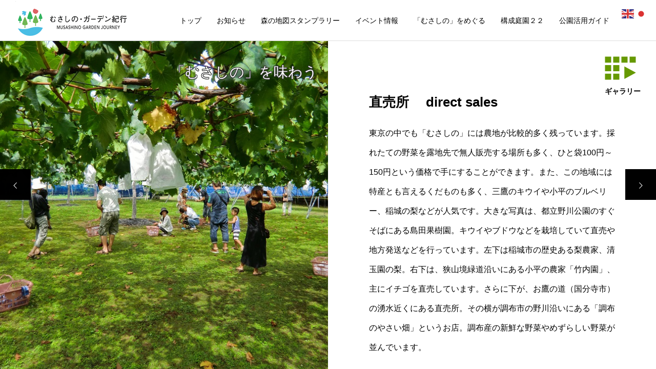

--- FILE ---
content_type: text/html; charset=UTF-8
request_url: https://www.musashino-gardens.jp/gallery/%E4%BD%93%E9%A8%93/
body_size: 15294
content:
<!DOCTYPE html>
<html class="pc" lang="ja">
<head>
<meta charset="UTF-8">
<!--[if IE]><meta http-equiv="X-UA-Compatible" content="IE=edge"><![endif]-->
<meta name="viewport" content="width=device-width">
<title>直売所 　direct sales | むさしの・ガーデン紀行</title>
<meta name="description" content="東京の中でも「むさしの」には農地が比較的多く残っています。採れたての野菜を露地先で無人販売する場所も多く、ひと袋100円～150円という価格で手にすることができます。">
<link rel="pingback" href="https://www.musashino-gardens.jp/cms/xmlrpc.php">
<meta name='robots' content='max-image-preview:large' />
<link rel='dns-prefetch' href='//www.googletagmanager.com' />
<link rel="alternate" type="application/rss+xml" title="むさしの・ガーデン紀行 &raquo; フィード" href="https://www.musashino-gardens.jp/feed/" />
<link rel="alternate" type="application/rss+xml" title="むさしの・ガーデン紀行 &raquo; コメントフィード" href="https://www.musashino-gardens.jp/comments/feed/" />
<link rel="alternate" title="oEmbed (JSON)" type="application/json+oembed" href="https://www.musashino-gardens.jp/wp-json/oembed/1.0/embed?url=https%3A%2F%2Fwww.musashino-gardens.jp%2Fgallery%2F%25e4%25bd%2593%25e9%25a8%2593%2F" />
<link rel="alternate" title="oEmbed (XML)" type="text/xml+oembed" href="https://www.musashino-gardens.jp/wp-json/oembed/1.0/embed?url=https%3A%2F%2Fwww.musashino-gardens.jp%2Fgallery%2F%25e4%25bd%2593%25e9%25a8%2593%2F&#038;format=xml" />
<style id='wp-img-auto-sizes-contain-inline-css' type='text/css'>
img:is([sizes=auto i],[sizes^="auto," i]){contain-intrinsic-size:3000px 1500px}
/*# sourceURL=wp-img-auto-sizes-contain-inline-css */
</style>
<link rel='stylesheet' id='style-css' href='https://www.musashino-gardens.jp/cms/wp-content/themes/musashino/style.css?ver=1.2.7' type='text/css' media='all' />
<style id='wp-block-library-inline-css' type='text/css'>
:root{--wp-block-synced-color:#7a00df;--wp-block-synced-color--rgb:122,0,223;--wp-bound-block-color:var(--wp-block-synced-color);--wp-editor-canvas-background:#ddd;--wp-admin-theme-color:#007cba;--wp-admin-theme-color--rgb:0,124,186;--wp-admin-theme-color-darker-10:#006ba1;--wp-admin-theme-color-darker-10--rgb:0,107,160.5;--wp-admin-theme-color-darker-20:#005a87;--wp-admin-theme-color-darker-20--rgb:0,90,135;--wp-admin-border-width-focus:2px}@media (min-resolution:192dpi){:root{--wp-admin-border-width-focus:1.5px}}.wp-element-button{cursor:pointer}:root .has-very-light-gray-background-color{background-color:#eee}:root .has-very-dark-gray-background-color{background-color:#313131}:root .has-very-light-gray-color{color:#eee}:root .has-very-dark-gray-color{color:#313131}:root .has-vivid-green-cyan-to-vivid-cyan-blue-gradient-background{background:linear-gradient(135deg,#00d084,#0693e3)}:root .has-purple-crush-gradient-background{background:linear-gradient(135deg,#34e2e4,#4721fb 50%,#ab1dfe)}:root .has-hazy-dawn-gradient-background{background:linear-gradient(135deg,#faaca8,#dad0ec)}:root .has-subdued-olive-gradient-background{background:linear-gradient(135deg,#fafae1,#67a671)}:root .has-atomic-cream-gradient-background{background:linear-gradient(135deg,#fdd79a,#004a59)}:root .has-nightshade-gradient-background{background:linear-gradient(135deg,#330968,#31cdcf)}:root .has-midnight-gradient-background{background:linear-gradient(135deg,#020381,#2874fc)}:root{--wp--preset--font-size--normal:16px;--wp--preset--font-size--huge:42px}.has-regular-font-size{font-size:1em}.has-larger-font-size{font-size:2.625em}.has-normal-font-size{font-size:var(--wp--preset--font-size--normal)}.has-huge-font-size{font-size:var(--wp--preset--font-size--huge)}.has-text-align-center{text-align:center}.has-text-align-left{text-align:left}.has-text-align-right{text-align:right}.has-fit-text{white-space:nowrap!important}#end-resizable-editor-section{display:none}.aligncenter{clear:both}.items-justified-left{justify-content:flex-start}.items-justified-center{justify-content:center}.items-justified-right{justify-content:flex-end}.items-justified-space-between{justify-content:space-between}.screen-reader-text{border:0;clip-path:inset(50%);height:1px;margin:-1px;overflow:hidden;padding:0;position:absolute;width:1px;word-wrap:normal!important}.screen-reader-text:focus{background-color:#ddd;clip-path:none;color:#444;display:block;font-size:1em;height:auto;left:5px;line-height:normal;padding:15px 23px 14px;text-decoration:none;top:5px;width:auto;z-index:100000}html :where(.has-border-color){border-style:solid}html :where([style*=border-top-color]){border-top-style:solid}html :where([style*=border-right-color]){border-right-style:solid}html :where([style*=border-bottom-color]){border-bottom-style:solid}html :where([style*=border-left-color]){border-left-style:solid}html :where([style*=border-width]){border-style:solid}html :where([style*=border-top-width]){border-top-style:solid}html :where([style*=border-right-width]){border-right-style:solid}html :where([style*=border-bottom-width]){border-bottom-style:solid}html :where([style*=border-left-width]){border-left-style:solid}html :where(img[class*=wp-image-]){height:auto;max-width:100%}:where(figure){margin:0 0 1em}html :where(.is-position-sticky){--wp-admin--admin-bar--position-offset:var(--wp-admin--admin-bar--height,0px)}@media screen and (max-width:600px){html :where(.is-position-sticky){--wp-admin--admin-bar--position-offset:0px}}

/*# sourceURL=wp-block-library-inline-css */
</style><style id='global-styles-inline-css' type='text/css'>
:root{--wp--preset--aspect-ratio--square: 1;--wp--preset--aspect-ratio--4-3: 4/3;--wp--preset--aspect-ratio--3-4: 3/4;--wp--preset--aspect-ratio--3-2: 3/2;--wp--preset--aspect-ratio--2-3: 2/3;--wp--preset--aspect-ratio--16-9: 16/9;--wp--preset--aspect-ratio--9-16: 9/16;--wp--preset--color--black: #000000;--wp--preset--color--cyan-bluish-gray: #abb8c3;--wp--preset--color--white: #ffffff;--wp--preset--color--pale-pink: #f78da7;--wp--preset--color--vivid-red: #cf2e2e;--wp--preset--color--luminous-vivid-orange: #ff6900;--wp--preset--color--luminous-vivid-amber: #fcb900;--wp--preset--color--light-green-cyan: #7bdcb5;--wp--preset--color--vivid-green-cyan: #00d084;--wp--preset--color--pale-cyan-blue: #8ed1fc;--wp--preset--color--vivid-cyan-blue: #0693e3;--wp--preset--color--vivid-purple: #9b51e0;--wp--preset--gradient--vivid-cyan-blue-to-vivid-purple: linear-gradient(135deg,rgb(6,147,227) 0%,rgb(155,81,224) 100%);--wp--preset--gradient--light-green-cyan-to-vivid-green-cyan: linear-gradient(135deg,rgb(122,220,180) 0%,rgb(0,208,130) 100%);--wp--preset--gradient--luminous-vivid-amber-to-luminous-vivid-orange: linear-gradient(135deg,rgb(252,185,0) 0%,rgb(255,105,0) 100%);--wp--preset--gradient--luminous-vivid-orange-to-vivid-red: linear-gradient(135deg,rgb(255,105,0) 0%,rgb(207,46,46) 100%);--wp--preset--gradient--very-light-gray-to-cyan-bluish-gray: linear-gradient(135deg,rgb(238,238,238) 0%,rgb(169,184,195) 100%);--wp--preset--gradient--cool-to-warm-spectrum: linear-gradient(135deg,rgb(74,234,220) 0%,rgb(151,120,209) 20%,rgb(207,42,186) 40%,rgb(238,44,130) 60%,rgb(251,105,98) 80%,rgb(254,248,76) 100%);--wp--preset--gradient--blush-light-purple: linear-gradient(135deg,rgb(255,206,236) 0%,rgb(152,150,240) 100%);--wp--preset--gradient--blush-bordeaux: linear-gradient(135deg,rgb(254,205,165) 0%,rgb(254,45,45) 50%,rgb(107,0,62) 100%);--wp--preset--gradient--luminous-dusk: linear-gradient(135deg,rgb(255,203,112) 0%,rgb(199,81,192) 50%,rgb(65,88,208) 100%);--wp--preset--gradient--pale-ocean: linear-gradient(135deg,rgb(255,245,203) 0%,rgb(182,227,212) 50%,rgb(51,167,181) 100%);--wp--preset--gradient--electric-grass: linear-gradient(135deg,rgb(202,248,128) 0%,rgb(113,206,126) 100%);--wp--preset--gradient--midnight: linear-gradient(135deg,rgb(2,3,129) 0%,rgb(40,116,252) 100%);--wp--preset--font-size--small: 13px;--wp--preset--font-size--medium: 20px;--wp--preset--font-size--large: 36px;--wp--preset--font-size--x-large: 42px;--wp--preset--spacing--20: 0.44rem;--wp--preset--spacing--30: 0.67rem;--wp--preset--spacing--40: 1rem;--wp--preset--spacing--50: 1.5rem;--wp--preset--spacing--60: 2.25rem;--wp--preset--spacing--70: 3.38rem;--wp--preset--spacing--80: 5.06rem;--wp--preset--shadow--natural: 6px 6px 9px rgba(0, 0, 0, 0.2);--wp--preset--shadow--deep: 12px 12px 50px rgba(0, 0, 0, 0.4);--wp--preset--shadow--sharp: 6px 6px 0px rgba(0, 0, 0, 0.2);--wp--preset--shadow--outlined: 6px 6px 0px -3px rgb(255, 255, 255), 6px 6px rgb(0, 0, 0);--wp--preset--shadow--crisp: 6px 6px 0px rgb(0, 0, 0);}:where(.is-layout-flex){gap: 0.5em;}:where(.is-layout-grid){gap: 0.5em;}body .is-layout-flex{display: flex;}.is-layout-flex{flex-wrap: wrap;align-items: center;}.is-layout-flex > :is(*, div){margin: 0;}body .is-layout-grid{display: grid;}.is-layout-grid > :is(*, div){margin: 0;}:where(.wp-block-columns.is-layout-flex){gap: 2em;}:where(.wp-block-columns.is-layout-grid){gap: 2em;}:where(.wp-block-post-template.is-layout-flex){gap: 1.25em;}:where(.wp-block-post-template.is-layout-grid){gap: 1.25em;}.has-black-color{color: var(--wp--preset--color--black) !important;}.has-cyan-bluish-gray-color{color: var(--wp--preset--color--cyan-bluish-gray) !important;}.has-white-color{color: var(--wp--preset--color--white) !important;}.has-pale-pink-color{color: var(--wp--preset--color--pale-pink) !important;}.has-vivid-red-color{color: var(--wp--preset--color--vivid-red) !important;}.has-luminous-vivid-orange-color{color: var(--wp--preset--color--luminous-vivid-orange) !important;}.has-luminous-vivid-amber-color{color: var(--wp--preset--color--luminous-vivid-amber) !important;}.has-light-green-cyan-color{color: var(--wp--preset--color--light-green-cyan) !important;}.has-vivid-green-cyan-color{color: var(--wp--preset--color--vivid-green-cyan) !important;}.has-pale-cyan-blue-color{color: var(--wp--preset--color--pale-cyan-blue) !important;}.has-vivid-cyan-blue-color{color: var(--wp--preset--color--vivid-cyan-blue) !important;}.has-vivid-purple-color{color: var(--wp--preset--color--vivid-purple) !important;}.has-black-background-color{background-color: var(--wp--preset--color--black) !important;}.has-cyan-bluish-gray-background-color{background-color: var(--wp--preset--color--cyan-bluish-gray) !important;}.has-white-background-color{background-color: var(--wp--preset--color--white) !important;}.has-pale-pink-background-color{background-color: var(--wp--preset--color--pale-pink) !important;}.has-vivid-red-background-color{background-color: var(--wp--preset--color--vivid-red) !important;}.has-luminous-vivid-orange-background-color{background-color: var(--wp--preset--color--luminous-vivid-orange) !important;}.has-luminous-vivid-amber-background-color{background-color: var(--wp--preset--color--luminous-vivid-amber) !important;}.has-light-green-cyan-background-color{background-color: var(--wp--preset--color--light-green-cyan) !important;}.has-vivid-green-cyan-background-color{background-color: var(--wp--preset--color--vivid-green-cyan) !important;}.has-pale-cyan-blue-background-color{background-color: var(--wp--preset--color--pale-cyan-blue) !important;}.has-vivid-cyan-blue-background-color{background-color: var(--wp--preset--color--vivid-cyan-blue) !important;}.has-vivid-purple-background-color{background-color: var(--wp--preset--color--vivid-purple) !important;}.has-black-border-color{border-color: var(--wp--preset--color--black) !important;}.has-cyan-bluish-gray-border-color{border-color: var(--wp--preset--color--cyan-bluish-gray) !important;}.has-white-border-color{border-color: var(--wp--preset--color--white) !important;}.has-pale-pink-border-color{border-color: var(--wp--preset--color--pale-pink) !important;}.has-vivid-red-border-color{border-color: var(--wp--preset--color--vivid-red) !important;}.has-luminous-vivid-orange-border-color{border-color: var(--wp--preset--color--luminous-vivid-orange) !important;}.has-luminous-vivid-amber-border-color{border-color: var(--wp--preset--color--luminous-vivid-amber) !important;}.has-light-green-cyan-border-color{border-color: var(--wp--preset--color--light-green-cyan) !important;}.has-vivid-green-cyan-border-color{border-color: var(--wp--preset--color--vivid-green-cyan) !important;}.has-pale-cyan-blue-border-color{border-color: var(--wp--preset--color--pale-cyan-blue) !important;}.has-vivid-cyan-blue-border-color{border-color: var(--wp--preset--color--vivid-cyan-blue) !important;}.has-vivid-purple-border-color{border-color: var(--wp--preset--color--vivid-purple) !important;}.has-vivid-cyan-blue-to-vivid-purple-gradient-background{background: var(--wp--preset--gradient--vivid-cyan-blue-to-vivid-purple) !important;}.has-light-green-cyan-to-vivid-green-cyan-gradient-background{background: var(--wp--preset--gradient--light-green-cyan-to-vivid-green-cyan) !important;}.has-luminous-vivid-amber-to-luminous-vivid-orange-gradient-background{background: var(--wp--preset--gradient--luminous-vivid-amber-to-luminous-vivid-orange) !important;}.has-luminous-vivid-orange-to-vivid-red-gradient-background{background: var(--wp--preset--gradient--luminous-vivid-orange-to-vivid-red) !important;}.has-very-light-gray-to-cyan-bluish-gray-gradient-background{background: var(--wp--preset--gradient--very-light-gray-to-cyan-bluish-gray) !important;}.has-cool-to-warm-spectrum-gradient-background{background: var(--wp--preset--gradient--cool-to-warm-spectrum) !important;}.has-blush-light-purple-gradient-background{background: var(--wp--preset--gradient--blush-light-purple) !important;}.has-blush-bordeaux-gradient-background{background: var(--wp--preset--gradient--blush-bordeaux) !important;}.has-luminous-dusk-gradient-background{background: var(--wp--preset--gradient--luminous-dusk) !important;}.has-pale-ocean-gradient-background{background: var(--wp--preset--gradient--pale-ocean) !important;}.has-electric-grass-gradient-background{background: var(--wp--preset--gradient--electric-grass) !important;}.has-midnight-gradient-background{background: var(--wp--preset--gradient--midnight) !important;}.has-small-font-size{font-size: var(--wp--preset--font-size--small) !important;}.has-medium-font-size{font-size: var(--wp--preset--font-size--medium) !important;}.has-large-font-size{font-size: var(--wp--preset--font-size--large) !important;}.has-x-large-font-size{font-size: var(--wp--preset--font-size--x-large) !important;}
/*# sourceURL=global-styles-inline-css */
</style>

<style id='classic-theme-styles-inline-css' type='text/css'>
/*! This file is auto-generated */
.wp-block-button__link{color:#fff;background-color:#32373c;border-radius:9999px;box-shadow:none;text-decoration:none;padding:calc(.667em + 2px) calc(1.333em + 2px);font-size:1.125em}.wp-block-file__button{background:#32373c;color:#fff;text-decoration:none}
/*# sourceURL=/wp-includes/css/classic-themes.min.css */
</style>
<link rel='stylesheet' id='contact-form-7-css' href='https://www.musashino-gardens.jp/cms/wp-content/plugins/contact-form-7/includes/css/styles.css?ver=5.6.3' type='text/css' media='all' />
<link rel='stylesheet' id='fancybox-css' href='https://www.musashino-gardens.jp/cms/wp-content/plugins/easy-fancybox/css/jquery.fancybox.min.css?ver=1.3.24' type='text/css' media='screen' />
<script type="text/javascript" src="https://www.musashino-gardens.jp/cms/wp-includes/js/jquery/jquery.min.js?ver=3.7.1" id="jquery-core-js"></script>
<script type="text/javascript" src="https://www.musashino-gardens.jp/cms/wp-includes/js/jquery/jquery-migrate.min.js?ver=3.4.1" id="jquery-migrate-js"></script>

<!-- Google tag (gtag.js) snippet added by Site Kit -->

<!-- Google アナリティクス スニペット (Site Kit が追加) -->
<script type="text/javascript" src="https://www.googletagmanager.com/gtag/js?id=GT-T5MHVKM4" id="google_gtagjs-js" async></script>
<script type="text/javascript" id="google_gtagjs-js-after">
/* <![CDATA[ */
window.dataLayer = window.dataLayer || [];function gtag(){dataLayer.push(arguments);}
gtag("set","linker",{"domains":["www.musashino-gardens.jp"]});
gtag("js", new Date());
gtag("set", "developer_id.dZTNiMT", true);
gtag("config", "GT-T5MHVKM4");
//# sourceURL=google_gtagjs-js-after
/* ]]> */
</script>

<!-- End Google tag (gtag.js) snippet added by Site Kit -->
<link rel="https://api.w.org/" href="https://www.musashino-gardens.jp/wp-json/" /><link rel="canonical" href="https://www.musashino-gardens.jp/gallery/%e4%bd%93%e9%a8%93/" />
<link rel='shortlink' href='https://www.musashino-gardens.jp/?p=412' />
<meta name="generator" content="Site Kit by Google 1.127.0" />
<link rel="stylesheet" href="https://www.musashino-gardens.jp/cms/wp-content/themes/musashino/css/design-plus.css?ver=1.2.7">
<link rel="stylesheet" href="https://www.musashino-gardens.jp/cms/wp-content/themes/musashino/css/sns-botton.css?ver=1.2.7">
<link rel="stylesheet" media="screen and (max-width:1151px)" href="https://www.musashino-gardens.jp/cms/wp-content/themes/musashino/css/responsive.css?ver=1.2.7">
<link rel="stylesheet" media="screen and (max-width:1151px)" href="https://www.musashino-gardens.jp/cms/wp-content/themes/musashino/css/footer-bar.css?ver=1.2.7">

<script src="https://www.musashino-gardens.jp/cms/wp-content/themes/musashino/js/jquery.easing.1.4.js?ver=1.2.7"></script>
<script src="https://www.musashino-gardens.jp/cms/wp-content/themes/musashino/js/jscript.js?ver=1.2.7"></script>
<script src="https://www.musashino-gardens.jp/cms/wp-content/themes/musashino/js/jquery.cookie.min.js?ver=1.2.7"></script>
<script src="https://www.musashino-gardens.jp/cms/wp-content/themes/musashino/js/comment.js?ver=1.2.7"></script>
<script src="https://www.musashino-gardens.jp/cms/wp-content/themes/musashino/js/parallax.js?ver=1.2.7"></script>

<link rel="stylesheet" href="https://www.musashino-gardens.jp/cms/wp-content/themes/musashino/js/simplebar.css?ver=1.2.7">
<script src="https://www.musashino-gardens.jp/cms/wp-content/themes/musashino/js/simplebar.min.js?ver=1.2.7"></script>


<script src="https://www.musashino-gardens.jp/cms/wp-content/themes/musashino/js/header_fix.js?ver=1.2.7"></script>
<script src="https://www.musashino-gardens.jp/cms/wp-content/themes/musashino/js/header_fix_mobile.js?ver=1.2.7"></script>


<style type="text/css">

body, input, textarea { font-family: Arial, "Hiragino Sans", "ヒラギノ角ゴ ProN", "Hiragino Kaku Gothic ProN", "游ゴシック", YuGothic, "メイリオ", Meiryo, sans-serif; }

.rich_font, .p-vertical { font-family: Arial, "Hiragino Sans", "ヒラギノ角ゴ ProN", "Hiragino Kaku Gothic ProN", "游ゴシック", YuGothic, "メイリオ", Meiryo, sans-serif; font-weight:500; }

.rich_font_type1 { font-family: Arial, "ヒラギノ角ゴ ProN W3", "Hiragino Kaku Gothic ProN", "メイリオ", Meiryo, sans-serif; }
.rich_font_type2 { font-family: Arial, "Hiragino Sans", "ヒラギノ角ゴ ProN", "Hiragino Kaku Gothic ProN", "游ゴシック", YuGothic, "メイリオ", Meiryo, sans-serif; font-weight:500; }
.rich_font_type3 { font-family: "Times New Roman" , "游明朝" , "Yu Mincho" , "游明朝体" , "YuMincho" , "ヒラギノ明朝 Pro W3" , "Hiragino Mincho Pro" , "HiraMinProN-W3" , "HGS明朝E" , "ＭＳ Ｐ明朝" , "MS PMincho" , serif; font-weight:500; }

.post_content, #next_prev_post { font-family: Arial, "Hiragino Sans", "ヒラギノ角ゴ ProN", "Hiragino Kaku Gothic ProN", "游ゴシック", YuGothic, "メイリオ", Meiryo, sans-serif; }
.widget_headline, .widget_tab_post_list_button a, .search_box_headline { font-family: Arial, "Hiragino Sans", "ヒラギノ角ゴ ProN", "Hiragino Kaku Gothic ProN", "游ゴシック", YuGothic, "メイリオ", Meiryo, sans-serif; }

#header_logo .logo_text { font-size:32px; }
#footer_logo .logo_text { font-size:32px; color:#ffffff; }
#footer_logo a:hover .logo_text { color:#cccccc; }
#index_header_logo .logo_text { font-size:32px; color:#ffffff; }
#index_header_logo a:hover .logo_text { color:#cccccc; }
@media screen and (max-width:1151px) {
  #header_logo .logo_text { font-size:24px; }
  #footer_logo .logo_text { font-size:24px; }
  #index_header_logo .logo_text { font-size:24px; }
}
#global_menu > ul > li > a:before { background:#72bf3b; }
#global_menu ul ul a { color:#ffffff !important; background:#72bf3b; }
#global_menu ul ul a:hover { background:#00a32e; }
#global_menu > ul > li.current-menu-item > a:before { background:#00a32e; }
.pc .header_fix #header { background:rgba(255,255,255,1); }
.pc .header_fix #header.off_hover { background:rgba(255,255,255,1); }
.mobile .header_fix_mobile #header { background:rgba(255,255,255,1); }
.mobile .header_fix_mobile #header.off_hover { background:rgba(255,255,255,1); }
#drawer_menu { background:#000000; }
#mobile_menu a { color:#ffffff; border-color:#444444; }
#mobile_menu li li a { background:#333333; }
#mobile_menu a:hover, #drawer_menu .close_button:hover, #mobile_menu .child_menu_button:hover { color:#ffffff; background:#444444; }
#footer_lang a, #mobile_menu .child_menu_button .icon:before, #mobile_menu .child_menu_button:hover .icon:before { color:#ffffff; }
#footer_lang a.active_menu { color:rgba(255,255,255,0.3); }
.megamenu_blog_list, .megamenu_blog_list .category_list li.active a { background:#444444; }
.megamenu_blog_list .category_list_wrap { background:#000000; }
.megamenu_blog_list .title { font-size:16px; }
.megamenu_blog_list .new_icon { color:#ffffff; background:#00b2b2; }

.megamenu_b_wrap { background:#444444; }
.megamenu_slider .title { font-size:16px; }
.megamenu_b .post_list .title { font-size:14px; }

.megamenu_c_wrap { background:#444444; }
.megamenu_c_wrap .category_list .design_headline .title { font-size:48px; }
.megamenu_c_wrap .category_list .design_headline .sub_title { font-size:16px; }
.megamenu_c_wrap .category_list .desc { font-size:16px; }
.pc #header_lang ul ul a { background:#444444; }
.pc #header_lang ul ul a:hover { background:#72bf3b; }
.mobile #header_lang ul a { background:#444444; }
.mobile #header_lang ul a:hover { background:#72bf3b; border-color:#72bf3b; }
#footer_banner .headline h4 {
  color:#ffffff;
  background: -moz-linear-gradient(top, rgba(0,0,0,1) 0%, rgba(0,0,0,0) 100%);
  background: -webkit-linear-gradient(top, rgba(0,0,0,1) 0%,rgba(0,0,0,0) 100%);
  background: linear-gradient(to bottom, rgba(0,0,0,1) 0%,rgba(0,0,0,0) 100%);
}
#footer_banner .headline .title { font-size:26px; }
#footer_banner .headline .sub_title { font-size:14px; }
#footer_logo .logo { font-size:32px; }
#footer_message { font-size:20px; color:#ffffff;}
#copyright { color:#ffffff; background:#72bf3b; }
#return_top a:before { color:#ffffff; }
#return_top a { background:#72bf3b; }
#return_top a:hover { background:#00a32e; }
@media screen and (max-width:950px) {
  #footer_banner .headline .title { font-size:20px; }
  #footer_banner .headline .sub_title { font-size:12px; }
}
@media screen and (max-width:750px) {
  #footer_logo .logo { font-size:24px; }
  #footer_message { font-size:15px; }
}
.author_profile .avatar_area img, .animate_image img, .animate_background .image {
  width:100%; height:auto;
  -webkit-transition: transform  0.5s ease;
  transition: transform  0.5s ease;
}
.author_profile a.avatar:hover img, .animate_image:hover img, .animate_background:hover .image {
  -webkit-transform: scale(1.2);
  transform: scale(1.2);
}


a { color:#000; }

body { background:#ffffff; }

#header_search .button label:hover:before, .gallery_category_sort_button ol li.active a, #header_lang_button:hover:before, #header_lang_button.active:before, .mobile #next_prev_post a:hover .title_area, #footer_lang a:hover
  { color:#72bf3b; }

.page_navi a:hover, #submit_comment:hover, #cancel_comment_reply a:hover, #wp-calendar #prev a:hover, #wp-calendar #next a:hover, #wp-calendar td a:hover,
#gallery_nav a:hover, #post_pagination a:hover, #p_readmore .button:hover, .page_navi a:hover, #post_pagination a:hover,.c-pw__btn:hover, #post_pagination a:hover, #comment_tab li a:hover,
body.home .global_menu_button:hover span, body.home.header_fix_mobile .global_menu_button:hover span
  { background-color:#72bf3b; }

.page_navi a:hover, #comment_textarea textarea:focus, .c-pw__box-input:focus, .page_navi a:hover, #post_pagination a:hover, .mobile #gallery_nav a:hover
  { border-color:#72bf3b; }

a:hover, #header_logo a:hover, #header_lang_button.active, #footer a:hover, #footer_social_link li a:hover:before, #bread_crumb a:hover, #bread_crumb li.home a:hover:after, #next_prev_post a:hover,
.single_copy_title_url_btn:hover, .tcdw_search_box_widget .search_area .search_button:hover:before,
#single_author_title_area .author_link li a:hover:before, .author_profile a:hover, .author_profile .author_link li a:hover:before, #post_meta_bottom a:hover, .cardlink_title a:hover,
.comment a:hover, .comment_form_wrapper a:hover, #searchform .submit_button:hover:before, .p-dropdown__title:hover:after
  { color:#09c600; }

.global_menu_button:hover span
  { background-color:#09c600; }

.widget_headline { color:#ffffff; background:#000000; }

.post_content a, #featured_data_list a, .custom-html-widget a { color:#000000; }
.post_content a:hover, #featured_data_list a:hover, .custom-html-widget a:hover { color:#00a32e; }

.featured_post_num { color:#ff8000; }
/* スマホトップ コンテンツ間隔 */
@media screen and (max-width:1151px) {
.no_button{
	padding-bottom: 10px !important;
}
}
/* スマホロゴ位置 */
@media screen and (max-width:1151px) {
#header_logo {
    left: 5px;
}
}

/* ギャラリーメインイメージグラデーション削除 */
#gallery_featured_image .design_headline h3 {
	background: none !important;
}

/* ギャラリーテキスト縁取り */
#gallery_featured_image .design_headline a span {
	text-shadow:1px 1px 0 #333333, -1px -1px 0 #333333,
				-1px 1px 0 #333333, 1px -1px 0 #333333,
				0px 1px 0 #333333,  0-1px 0 #333333,
				-1px 0 0 #333333, 1px 0 0 #333333;
}
/* PCグローバルメニュー 右寄せ */
#global_menu ul {
	padding-left: 260px;
}
#global_menu ul li a {
    padding: 0 15px !important;
}
#global_menu ul li ul li a {
    padding: 10px 35px !important;
}
/* PCメニュー トップページ表示 */
body.home.show_index_header_content #header {
	display: block !important;
}
/* SNSアイコン表示 */
.ico {
	display: inline-block;
	width: 45px;
	height: 45px;
}
.ico a {
	display: inline-block;
	width: 45px;
	height: 45px;
}
.ico_f { background-image: url("/cms/wp-content/themes/musashino/img/icon2_f.png"); }
.ico_t { background-image: url("/cms/wp-content/themes/musashino/img/icon2_t.png"); }
.ico_i { background-image: url("/cms/wp-content/themes/musashino/img/icon2_i.png"); }
.ico_y { background-image: url("/cms/wp-content/themes/musashino/img/icon2_y.png"); }
.styled_h2 {
  font-size:26px !important; text-align:left; color:#ffffff; background:#000000;  border-top:0px solid #dddddd;
  border-bottom:0px solid #dddddd;
  border-left:0px solid #dddddd;
  border-right:0px solid #dddddd;
  padding:15px 15px 15px 15px !important;
  margin:0px 0px 30px !important;
}
.styled_h3 {
  font-size:22px !important; text-align:left; color:#000000;   border-top:0px solid #dddddd;
  border-bottom:0px solid #dddddd;
  border-left:2px solid #000000;
  border-right:0px solid #dddddd;
  padding:6px 0px 6px 16px !important;
  margin:0px 0px 30px !important;
}
.styled_h4 {
  font-size:18px !important; text-align:left; color:#000000;   border-top:0px solid #dddddd;
  border-bottom:1px solid #dddddd;
  border-left:0px solid #dddddd;
  border-right:0px solid #dddddd;
  padding:3px 0px 3px 20px !important;
  margin:0px 0px 30px !important;
}
.styled_h5 {
  font-size:14px !important; text-align:left; color:#000000;   border-top:0px solid #dddddd;
  border-bottom:1px solid #dddddd;
  border-left:0px solid #dddddd;
  border-right:0px solid #dddddd;
  padding:3px 0px 3px 24px !important;
  margin:0px 0px 30px !important;
}
.q_custom_button1 {
  color:#ffffff !important;
  border-color:rgba(83,83,83,1);
}
.q_custom_button1.animation_type1 { background:#535353; }
.q_custom_button1:hover, .q_custom_button1:focus {
  color:#ffffff !important;
  border-color:rgba(125,125,125,1);
}
.q_custom_button1.animation_type1:hover { background:#7d7d7d; }
.q_custom_button1:before { background:#7d7d7d; }
.q_custom_button2 {
  color:#ffffff !important;
  border-color:rgba(83,83,83,1);
}
.q_custom_button2.animation_type1 { background:#535353; }
.q_custom_button2:hover, .q_custom_button2:focus {
  color:#ffffff !important;
  border-color:rgba(125,125,125,1);
}
.q_custom_button2.animation_type1:hover { background:#7d7d7d; }
.q_custom_button2:before { background:#7d7d7d; }
.q_custom_button3 {
  color:#ffffff !important;
  border-color:rgba(83,83,83,1);
}
.q_custom_button3.animation_type1 { background:#535353; }
.q_custom_button3:hover, .q_custom_button3:focus {
  color:#ffffff !important;
  border-color:rgba(125,125,125,1);
}
.q_custom_button3.animation_type1:hover { background:#7d7d7d; }
.q_custom_button3:before { background:#7d7d7d; }
.speech_balloon_left1 .speach_balloon_text { background-color: #ffdfdf; border-color: #ffdfdf; color: #000000 }
.speech_balloon_left1 .speach_balloon_text::before { border-right-color: #ffdfdf }
.speech_balloon_left1 .speach_balloon_text::after { border-right-color: #ffdfdf }
.speech_balloon_left2 .speach_balloon_text { background-color: #ffffff; border-color: #ff5353; color: #000000 }
.speech_balloon_left2 .speach_balloon_text::before { border-right-color: #ff5353 }
.speech_balloon_left2 .speach_balloon_text::after { border-right-color: #ffffff }
.speech_balloon_right1 .speach_balloon_text { background-color: #ccf4ff; border-color: #ccf4ff; color: #000000 }
.speech_balloon_right1 .speach_balloon_text::before { border-left-color: #ccf4ff }
.speech_balloon_right1 .speach_balloon_text::after { border-left-color: #ccf4ff }
.speech_balloon_right2 .speach_balloon_text { background-color: #ffffff; border-color: #0789b5; color: #000000 }
.speech_balloon_right2 .speach_balloon_text::before { border-left-color: #0789b5 }
.speech_balloon_right2 .speach_balloon_text::after { border-left-color: #ffffff }
.qt_google_map .pb_googlemap_custom-overlay-inner { background:#72bf3b; color:#ffffff; }
.qt_google_map .pb_googlemap_custom-overlay-inner::after { border-color:#72bf3b transparent transparent transparent; }
</style>

<style id="current-page-style" type="text/css">
#gallery_title { font-size:26px;  }
#gallery_content .post_content { font-size:16px; }
#gallery_featured_image .design_headline .title { font-size:28px; }
#gallery_featured_image .design_headline .sub_title { font-size:14px; }
#gallery_archive_link img { width:61px; height:auto; }
@media screen and (max-width:750px) {
  #gallery_title { font-size:20px;  }
  #gallery_content .post_content { font-size:14px; }
  #gallery_featured_image .design_headline .title { font-size:20px; }
  #gallery_featured_image .design_headline .sub_title { font-size:12px; }
    #gallery_archive_link img { width:31px; height:auto; }
  }
#site_loader_overlay.active #site_loader_animation {
  opacity:0;
  -webkit-transition: all 1.0s cubic-bezier(0.22, 1, 0.36, 1) 0s; transition: all 1.0s cubic-bezier(0.22, 1, 0.36, 1) 0s;
}
</style>

<script type="text/javascript">
jQuery(document).ready(function($){

  if( $('.megamenu_slider').length ){
    $('.megamenu_slider').slick({
      infinite: true,
      dots: true,
      arrows: false,
      slidesToShow: 1,
      slidesToScroll: 1,
      adaptiveHeight: false,
      pauseOnHover: false,
      autoplay: true,
      fade: false,
      easing: 'easeOutExpo',
      speed: 700,
      autoplaySpeed: 5000,
    });
  };

});
</script>
<script type="text/javascript">
jQuery(document).ready(function($){

  $('#gallery_content, #gallery_featured_image').addClass('animate');

  var winH = $(window).innerHeight();
  var content_height = $('#gallery_content_inner').innerHeight();
  if ( winH < (content_height + 120) ) {
    $('body').addClass('change_gallery_height');
  } else {
    $('body').removeClass('change_gallery_height');
  };
  var timer = 0;
  $(window).on('resize', function(){
    if (timer > 0) {
      clearTimeout(timer);
    }
    timer = setTimeout(function () {
      var winH = $(window).innerHeight();
      var content_height = $('#gallery_content_inner').innerHeight();
      if ( winH < (content_height + 120) ) {
        $('body').addClass('change_gallery_height');
      } else {
        $('body').removeClass('change_gallery_height');
      };
    }, 200);
  });

});
</script>

<style>
.p-cta--1.cta_type1 a .catch { font-size:20px; color: #ffffff; }
.p-cta--1.cta_type1 a:hover .catch { color: #cccccc; }
.p-cta--1.cta_type1 .overlay { background:rgba(0,0,0,0.5); }
.p-cta--2.cta_type1 a .catch { font-size:20px; color: #ffffff; }
.p-cta--2.cta_type1 a:hover .catch { color: #cccccc; }
.p-cta--2.cta_type1 .overlay { background:rgba(0,0,0,0.5); }
.p-cta--3.cta_type1 a .catch { font-size:20px; color: #ffffff; }
.p-cta--3.cta_type1 a:hover .catch { color: #cccccc; }
.p-cta--3.cta_type1 .overlay { background:rgba(0,0,0,0.5); }
</style>
<style type="text/css">
.p-footer-cta--1.footer_cta_type1 { background:rgba(0,0,0,1); }
.p-footer-cta--1.footer_cta_type1 .catch { color:#ffffff; font-size:20px; }
.p-footer-cta--1.footer_cta_type1 #js-footer-cta__btn { color:#ffffff; background:#950000; font-size:16px; }
.p-footer-cta--1.footer_cta_type1 #js-footer-cta__btn:hover { color:#ffffff; background:#780000; }
.p-footer-cta--1.footer_cta_type1 #js-footer-cta__close:before { color:#ffffff; }
.p-footer-cta--1.footer_cta_type1 #js-footer-cta__close:hover:before { color:#cccccc; }
@media only screen and (max-width: 1050px) {
  .p-footer-cta--1.footer_cta_type1 .catch { font-size:16px; }
}
@media only screen and (max-width: 750px) {
  .p-footer-cta--1.footer_cta_type1 #js-footer-cta__btn { font-size:15px; }
  .p-footer-cta--1.footer_cta_type1 #js-footer-cta__btn:after { color:#ffffff; }
  .p-footer-cta--1.footer_cta_type1 #js-footer-cta__btn:hover:after { color:#cccccc; }
}
.p-footer-cta--2.footer_cta_type1 { background:rgba(0,0,0,1); }
.p-footer-cta--2.footer_cta_type1 .catch { color:#ffffff; font-size:20px; }
.p-footer-cta--2.footer_cta_type1 #js-footer-cta__btn { color:#ffffff; background:#950000; font-size:16px; }
.p-footer-cta--2.footer_cta_type1 #js-footer-cta__btn:hover { color:#ffffff; background:#780000; }
.p-footer-cta--2.footer_cta_type1 #js-footer-cta__close:before { color:#ffffff; }
.p-footer-cta--2.footer_cta_type1 #js-footer-cta__close:hover:before { color:#cccccc; }
@media only screen and (max-width: 1050px) {
  .p-footer-cta--2.footer_cta_type1 .catch { font-size:16px; }
}
@media only screen and (max-width: 750px) {
  .p-footer-cta--2.footer_cta_type1 #js-footer-cta__btn { font-size:15px; }
  .p-footer-cta--2.footer_cta_type1 #js-footer-cta__btn:after { color:#ffffff; }
  .p-footer-cta--2.footer_cta_type1 #js-footer-cta__btn:hover:after { color:#cccccc; }
}
.p-footer-cta--3.footer_cta_type1 { background:rgba(0,0,0,1); }
.p-footer-cta--3.footer_cta_type1 .catch { color:#ffffff; font-size:20px; }
.p-footer-cta--3.footer_cta_type1 #js-footer-cta__btn { color:#ffffff; background:#950000; font-size:16px; }
.p-footer-cta--3.footer_cta_type1 #js-footer-cta__btn:hover { color:#ffffff; background:#780000; }
.p-footer-cta--3.footer_cta_type1 #js-footer-cta__close:before { color:#ffffff; }
.p-footer-cta--3.footer_cta_type1 #js-footer-cta__close:hover:before { color:#cccccc; }
@media only screen and (max-width: 1050px) {
  .p-footer-cta--3.footer_cta_type1 .catch { font-size:16px; }
}
@media only screen and (max-width: 750px) {
  .p-footer-cta--3.footer_cta_type1 #js-footer-cta__btn { font-size:15px; }
  .p-footer-cta--3.footer_cta_type1 #js-footer-cta__btn:after { color:#ffffff; }
  .p-footer-cta--3.footer_cta_type1 #js-footer-cta__btn:hover:after { color:#cccccc; }
}
</style>

<link rel='stylesheet' id='slick-style-css' href='https://www.musashino-gardens.jp/cms/wp-content/themes/musashino/js/slick.css?ver=1.0.0' type='text/css' media='all' />
</head>
<body id="body" class="wp-singular gallery-template-default single single-gallery postid-412 wp-theme-musashino use_header_fix use_mobile_header_fix">


<div id="container">

 
 
 <header id="header">
    <div id="header_logo">
   <p class="logo">
 <a href="https://www.musashino-gardens.jp/" title="むさしの・ガーデン紀行">
    <img class="logo_image pc" src="https://www.musashino-gardens.jp/cms/wp-content/uploads/2022/09/navi-logo-pc.gif?1768634863" alt="むさしの・ガーデン紀行" title="むさしの・ガーデン紀行" width="229" height="76" />
  <img class="logo_image mobile" src="https://www.musashino-gardens.jp/cms/wp-content/uploads/2022/09/navi-logo-sp4.gif?1768634863" alt="むさしの・ガーデン紀行" title="むさしの・ガーデン紀行" width="177" height="47" />   </a>
</p>

  </div>
    <a class="global_menu_button" href="#"><span></span><span></span><span></span></a>
  <nav id="global_menu">
   <ul id="menu-%e3%83%a1%e3%82%a4%e3%83%b3%e3%83%a1%e3%83%8b%e3%83%a5%e3%83%bc" class="menu"><li id="menu-item-445" class="menu-item menu-item-type-custom menu-item-object-custom menu-item-445"><a href="/">トップ</a></li>
<li id="menu-item-348" class="menu-item menu-item-type-custom menu-item-object-custom menu-item-348"><a href="/news/">お知らせ</a></li>
<li id="menu-item-878" class="menu-item menu-item-type-custom menu-item-object-custom menu-item-878"><a href="http://www.musashino-gardens.jp/featured_category/category_stamp/">森の地図スタンプラリー</a></li>
<li id="menu-item-1031" class="menu-item menu-item-type-custom menu-item-object-custom menu-item-1031"><a href="/featured/">イベント情報</a></li>
<li id="menu-item-346" class="menu-item menu-item-type-custom menu-item-object-custom menu-item-has-children menu-item-346"><a href="/gallery/">「むさしの」をめぐる</a>
<ul class="sub-menu">
	<li id="menu-item-347" class="menu-item menu-item-type-custom menu-item-object-custom menu-item-347"><a href="/gallery_category/miru/">観る</a></li>
	<li id="menu-item-353" class="menu-item menu-item-type-custom menu-item-object-custom menu-item-353"><a href="/gallery_category/taberu/">食べる</a></li>
	<li id="menu-item-354" class="menu-item menu-item-type-custom menu-item-object-custom menu-item-354"><a href="/gallery_category/asobu/">遊ぶ</a></li>
	<li id="menu-item-446" class="menu-item menu-item-type-custom menu-item-object-custom menu-item-446"><a href="/gallery_category/model_course/">周遊モデルコース</a></li>
</ul>
</li>
<li id="menu-item-344" class="menu-item menu-item-type-custom menu-item-object-custom menu-item-has-children menu-item-344"><a href="/gallery_category/kousei_teien20/">構成庭園２２</a>
<ul class="sub-menu">
	<li id="menu-item-355" class="menu-item menu-item-type-custom menu-item-object-custom menu-item-355"><a href="/gallery/武蔵国分寺公園/">①武蔵国分寺公園</a></li>
	<li id="menu-item-356" class="menu-item menu-item-type-custom menu-item-object-custom menu-item-356"><a href="/gallery/都立殿ヶ谷戸庭園/">②都立殿ヶ谷戸庭園</a></li>
	<li id="menu-item-357" class="menu-item menu-item-type-custom menu-item-object-custom menu-item-357"><a href="/gallery/滄浪泉園/">③滄浪泉園</a></li>
	<li id="menu-item-358" class="menu-item menu-item-type-custom menu-item-object-custom menu-item-358"><a href="/gallery/小金井市立はけの森美術館・美術の森緑地/">④小金井市立はけの森美術館・美術の森緑地</a></li>
	<li id="menu-item-359" class="menu-item menu-item-type-custom menu-item-object-custom menu-item-359"><a href="/gallery/都立浅間山公園/">⑤都立浅間山公園</a></li>
	<li id="menu-item-360" class="menu-item menu-item-type-custom menu-item-object-custom menu-item-360"><a href="/gallery/都立武蔵野公園/">⑥都立武蔵野公園</a></li>
	<li id="menu-item-331" class="menu-item menu-item-type-custom menu-item-object-custom menu-item-331"><a href="/gallery/都立野川公園・自然観察園/">⑦都立野川公園・自然観察園</a></li>
	<li id="menu-item-363" class="menu-item menu-item-type-custom menu-item-object-custom menu-item-363"><a href="/gallery/都立武蔵野の森公園/">⑧都立武蔵野の森公園</a></li>
	<li id="menu-item-332" class="menu-item menu-item-type-custom menu-item-object-custom menu-item-332"><a href="/gallery/大沢の里水車経営農家・古民家/">⑨大沢の里水車経営農家・古民家</a></li>
	<li id="menu-item-362" class="menu-item menu-item-type-custom menu-item-object-custom menu-item-362"><a href="/gallery/都立神代植物公園/">⑩都立神代植物公園</a></li>
	<li id="menu-item-364" class="menu-item menu-item-type-custom menu-item-object-custom menu-item-364"><a href="/gallery/深大寺/">⑪深大寺</a></li>
	<li id="menu-item-365" class="menu-item menu-item-type-custom menu-item-object-custom menu-item-365"><a href="/gallery/調布市野草園（深大寺自然広場）/">⑫調布市野草園（深大寺自然広場）</a></li>
	<li id="menu-item-366" class="menu-item menu-item-type-custom menu-item-object-custom menu-item-366"><a href="/gallery/調布市武者小路実篤記念館・実篤公園/">⑬調布市武者小路実篤記念館・実篤公園</a></li>
	<li id="menu-item-367" class="menu-item menu-item-type-custom menu-item-object-custom menu-item-367"><a href="/gallery/三鷹市立山本有三記念館・庭園/">⑭三鷹市立山本有三記念館・庭園</a></li>
	<li id="menu-item-368" class="menu-item menu-item-type-custom menu-item-object-custom menu-item-368"><a href="/gallery/都立井の頭恩賜公園/">⑮都立井の頭恩賜公園</a></li>
	<li id="menu-item-369" class="menu-item menu-item-type-custom menu-item-object-custom menu-item-369"><a href="/gallery/井の頭自然文化園/">⑯井の頭自然文化園</a></li>
	<li id="menu-item-370" class="menu-item menu-item-type-custom menu-item-object-custom menu-item-370"><a href="/gallery/都立玉川上水緑道/">⑰都立玉川上水緑道</a></li>
	<li id="menu-item-371" class="menu-item menu-item-type-custom menu-item-object-custom menu-item-371"><a href="/gallery/浴恩館公園小金井市文化財センター/">⑱/浴恩館公園小金井市文化財センター</a></li>
	<li id="menu-item-372" class="menu-item menu-item-type-custom menu-item-object-custom menu-item-372"><a href="/gallery/都立小金井公園/">⑲都立小金井公園</a></li>
	<li id="menu-item-373" class="menu-item menu-item-type-custom menu-item-object-custom menu-item-373"><a href="/gallery/江戸東京たてもの園/">⑳江戸東京たてもの園</a></li>
	<li id="menu-item-1186" class="menu-item menu-item-type-custom menu-item-object-custom menu-item-1186"><a href="https://www.musashino-gardens.jp/gallery/%e3%89%91%e5%9b%bd%e5%88%86%e5%af%ba%e5%b8%82%e7%ab%8b%e6%ad%b4%e5%8f%b2%e5%85%ac%e5%9c%92/">㉑国分寺市立歴史公園</a></li>
	<li id="menu-item-1187" class="menu-item menu-item-type-custom menu-item-object-custom menu-item-1187"><a href="https://www.musashino-gardens.jp/gallery/%e3%89%92%e9%83%bd%e7%ab%8b%e5%a4%9a%e7%a3%a8%e9%9c%8a%e5%9c%92/">㉒都立多磨霊園</a></li>
</ul>
</li>
<li id="menu-item-882" class="menu-item menu-item-type-post_type menu-item-object-page menu-item-882"><a href="https://www.musashino-gardens.jp/%e5%85%ac%e5%9c%92%e6%b4%bb%e7%94%a8%e3%82%ac%e3%82%a4%e3%83%89/">公園活用ガイド</a></li>
</ul>  </nav>
         </header>

 
 <div id="single_gallery" >

 
  <div id="gallery_featured_image" style="background:url(https://www.musashino-gardens.jp/cms/wp-content/uploads/2021/03/体験1.jpg) no-repeat center center; background-size:cover;">
    <div class="design_headline">
   <h3><a href="https://www.musashino-gardens.jp/gallery_category/taberu/"><span class="title rich_font_type3">「むさしの」を味わう</span></a></h3>
  </div>
   </div>
 
 <article id="gallery_content">

  <div id="gallery_content_inner">

   <h1 id="gallery_title" class="title rich_font_type2 entry-title">直売所 　direct sales</h1>

      <div class="post_content clearfix">
    <p>東京の中でも「むさしの」には農地が比較的多く残っています。採れたての野菜を露地先で無人販売する場所も多く、ひと袋100円～150円という価格で手にすることができます。また、この地域には特産とも言えるくだものも多く、三鷹のキウイや小平のブルベリー、稲城の梨などが人気です。大きな写真は、都立野川公園のすぐそばにある島田果樹園。キウイやブドウなどを栽培していて直売や地方発送などを行っています。左下は稲城市の歴史ある梨農家、清玉園の梨。右下は、狭山境緑道沿いにある小平の農家「竹内園」、主にイチゴを直売しています。さらに下が、お鷹の道（国分寺市）の湧水近くにある直売所。その横が調布市の野川沿いにある「調布のやさい畑」というお店。調布産の新鮮な野菜やめずらしい野菜が並んでいます。</p>
   </div>

      <div id="gallery_image_list">
        <div class="image_list">
     <div class="item"><a href="https://seigyokuen.com/" class="custom-link no-lightbox" title="OLYMPUS DIGITAL CAMERA" aria-label="" onclick="event.stopPropagation()" target="_blank" rel=""><img src="https://www.musashino-gardens.jp/cms/wp-content/uploads/2022/09/清玉園の梨P9038293サイズ小-1.jpg" alt="" title="" /></a></div>     <div class="item"><a href="https://www.jatm.or.jp/farming/plant/detail.php?type=strawberry&id=105" class="custom-link no-lightbox" title="竹内園IMG_7444" aria-label="" onclick="event.stopPropagation()" target="_blank" rel=""><img src="https://www.musashino-gardens.jp/cms/wp-content/uploads/2022/09/竹内園IMG_7444-scaled.jpg" alt="" title="" /></a></div>    </div>
            <div class="image_list">
     <div class="item"><a href="https://www.yasaibatake.farm/" class="custom-link no-lightbox" title="OLYMPUS DIGITAL CAMERA" aria-label="" onclick="event.stopPropagation()" target="_blank" rel=""><img src="https://www.musashino-gardens.jp/cms/wp-content/uploads/2022/09/採れたて野菜PA082852-2.jpg" alt="" title="" /></a></div>     <div class="item"><img src="https://www.musashino-gardens.jp/cms/wp-content/uploads/2022/09/野菜の直売所-2.jpg" alt="" title="" /></div>    </div>
       </div>
   
      <div id="gallery_data_list">
    <dl>
          <dt><p>（写真大）</p></dt>     <dd><p>島田果樹園</p></dd>          <dt><p>（詳細）</p></dt>     <dd><p>所在地：三鷹市大沢6-3-23　TEL：0422-32-5433</p></dd>          <dt><p>（左上）</p></dt>     <dd><p>清玉園</p></dd>          <dt><p>（詳細）</p></dt>     <dd><p>所在地：稲城市東長沼2025　TEL：042-377-6156</p></dd>          <dt><p>（右上）</p></dt>     <dd><p>竹内園</p></dd>          <dt><p>（詳細）</p></dt>     <dd><p>所在地：小平市花小金井7-9-1　TEL：042-341-6710</p></dd>          <dt><p>（左下）</p></dt>     <dd><p>調布のやさい畑</p></dd>          <dt><p>（詳細）</p></dt>     <dd><p>所在地：調布市深大寺元町1-11-1　TEL:042-444-0327</p></dd>          <dt><p>（HPリンク）</p></dt>     <dd><p>下記および清玉園、竹内園、調布のやさい畑へは上の写真をクリックしてください</p></dd>         </dl>
   </div>
   
      <a id="gallery_data_link" href="https://www.jatm.or.jp/farming/plant/detail.php?type=kiwi&#038;id=31" target="_blank">島田果樹園</a>
   
  </div><!-- END #gallery_content_inner -->

    <a id="gallery_archive_link" href="https://www.musashino-gardens.jp/gallery/">
   <img src="https://www.musashino-gardens.jp/cms/wp-content/uploads/2021/03/icon_06-M-green.png" alt="" title="" />   <span>ギャラリー</span>
  </a>

    <div id="gallery_nav">
   <div class="item prev_post clearfix">
 <a href="https://www.musashino-gardens.jp/gallery/%e3%83%86%e3%82%a4%e3%82%af%e3%82%a2%e3%82%a6%e3%83%88/"><span>前の記事</span></a>
</div>
<div class="item next_post clearfix">
 <a href="https://www.musashino-gardens.jp/gallery/%e5%be%a1%e7%8b%a9%e9%87%8e/"><span>次の記事</span></a>
</div>
   <a id="nav_center_link" href="https://www.musashino-gardens.jp/gallery/"></a>
  </div>
  
 </article><!-- END #gallery_content -->

 
</div><!-- END #single_gallery -->

 
</div><!-- #container -->

<div id="drawer_menu">
 <nav>
  <ul id="mobile_menu" class="menu"><li class="menu-item menu-item-type-custom menu-item-object-custom menu-item-445"><a href="/">トップ</a></li>
<li class="menu-item menu-item-type-custom menu-item-object-custom menu-item-348"><a href="/news/">お知らせ</a></li>
<li class="menu-item menu-item-type-custom menu-item-object-custom menu-item-878"><a href="http://www.musashino-gardens.jp/featured_category/category_stamp/">森の地図スタンプラリー</a></li>
<li class="menu-item menu-item-type-custom menu-item-object-custom menu-item-1031"><a href="/featured/">イベント情報</a></li>
<li class="menu-item menu-item-type-custom menu-item-object-custom menu-item-has-children menu-item-346"><a href="/gallery/">「むさしの」をめぐる</a>
<ul class="sub-menu">
	<li class="menu-item menu-item-type-custom menu-item-object-custom menu-item-347"><a href="/gallery_category/miru/">観る</a></li>
	<li class="menu-item menu-item-type-custom menu-item-object-custom menu-item-353"><a href="/gallery_category/taberu/">食べる</a></li>
	<li class="menu-item menu-item-type-custom menu-item-object-custom menu-item-354"><a href="/gallery_category/asobu/">遊ぶ</a></li>
	<li class="menu-item menu-item-type-custom menu-item-object-custom menu-item-446"><a href="/gallery_category/model_course/">周遊モデルコース</a></li>
</ul>
</li>
<li class="menu-item menu-item-type-custom menu-item-object-custom menu-item-has-children menu-item-344"><a href="/gallery_category/kousei_teien20/">構成庭園２２</a>
<ul class="sub-menu">
	<li class="menu-item menu-item-type-custom menu-item-object-custom menu-item-355"><a href="/gallery/武蔵国分寺公園/">①武蔵国分寺公園</a></li>
	<li class="menu-item menu-item-type-custom menu-item-object-custom menu-item-356"><a href="/gallery/都立殿ヶ谷戸庭園/">②都立殿ヶ谷戸庭園</a></li>
	<li class="menu-item menu-item-type-custom menu-item-object-custom menu-item-357"><a href="/gallery/滄浪泉園/">③滄浪泉園</a></li>
	<li class="menu-item menu-item-type-custom menu-item-object-custom menu-item-358"><a href="/gallery/小金井市立はけの森美術館・美術の森緑地/">④小金井市立はけの森美術館・美術の森緑地</a></li>
	<li class="menu-item menu-item-type-custom menu-item-object-custom menu-item-359"><a href="/gallery/都立浅間山公園/">⑤都立浅間山公園</a></li>
	<li class="menu-item menu-item-type-custom menu-item-object-custom menu-item-360"><a href="/gallery/都立武蔵野公園/">⑥都立武蔵野公園</a></li>
	<li class="menu-item menu-item-type-custom menu-item-object-custom menu-item-331"><a href="/gallery/都立野川公園・自然観察園/">⑦都立野川公園・自然観察園</a></li>
	<li class="menu-item menu-item-type-custom menu-item-object-custom menu-item-363"><a href="/gallery/都立武蔵野の森公園/">⑧都立武蔵野の森公園</a></li>
	<li class="menu-item menu-item-type-custom menu-item-object-custom menu-item-332"><a href="/gallery/大沢の里水車経営農家・古民家/">⑨大沢の里水車経営農家・古民家</a></li>
	<li class="menu-item menu-item-type-custom menu-item-object-custom menu-item-362"><a href="/gallery/都立神代植物公園/">⑩都立神代植物公園</a></li>
	<li class="menu-item menu-item-type-custom menu-item-object-custom menu-item-364"><a href="/gallery/深大寺/">⑪深大寺</a></li>
	<li class="menu-item menu-item-type-custom menu-item-object-custom menu-item-365"><a href="/gallery/調布市野草園（深大寺自然広場）/">⑫調布市野草園（深大寺自然広場）</a></li>
	<li class="menu-item menu-item-type-custom menu-item-object-custom menu-item-366"><a href="/gallery/調布市武者小路実篤記念館・実篤公園/">⑬調布市武者小路実篤記念館・実篤公園</a></li>
	<li class="menu-item menu-item-type-custom menu-item-object-custom menu-item-367"><a href="/gallery/三鷹市立山本有三記念館・庭園/">⑭三鷹市立山本有三記念館・庭園</a></li>
	<li class="menu-item menu-item-type-custom menu-item-object-custom menu-item-368"><a href="/gallery/都立井の頭恩賜公園/">⑮都立井の頭恩賜公園</a></li>
	<li class="menu-item menu-item-type-custom menu-item-object-custom menu-item-369"><a href="/gallery/井の頭自然文化園/">⑯井の頭自然文化園</a></li>
	<li class="menu-item menu-item-type-custom menu-item-object-custom menu-item-370"><a href="/gallery/都立玉川上水緑道/">⑰都立玉川上水緑道</a></li>
	<li class="menu-item menu-item-type-custom menu-item-object-custom menu-item-371"><a href="/gallery/浴恩館公園小金井市文化財センター/">⑱/浴恩館公園小金井市文化財センター</a></li>
	<li class="menu-item menu-item-type-custom menu-item-object-custom menu-item-372"><a href="/gallery/都立小金井公園/">⑲都立小金井公園</a></li>
	<li class="menu-item menu-item-type-custom menu-item-object-custom menu-item-373"><a href="/gallery/江戸東京たてもの園/">⑳江戸東京たてもの園</a></li>
	<li class="menu-item menu-item-type-custom menu-item-object-custom menu-item-1186"><a href="https://www.musashino-gardens.jp/gallery/%e3%89%91%e5%9b%bd%e5%88%86%e5%af%ba%e5%b8%82%e7%ab%8b%e6%ad%b4%e5%8f%b2%e5%85%ac%e5%9c%92/">㉑国分寺市立歴史公園</a></li>
	<li class="menu-item menu-item-type-custom menu-item-object-custom menu-item-1187"><a href="https://www.musashino-gardens.jp/gallery/%e3%89%92%e9%83%bd%e7%ab%8b%e5%a4%9a%e7%a3%a8%e9%9c%8a%e5%9c%92/">㉒都立多磨霊園</a></li>
</ul>
</li>
<li class="menu-item menu-item-type-post_type menu-item-object-page menu-item-882"><a href="https://www.musashino-gardens.jp/%e5%85%ac%e5%9c%92%e6%b4%bb%e7%94%a8%e3%82%ac%e3%82%a4%e3%83%89/">公園活用ガイド</a></li>
</ul> </nav>
   <div id="mobile_banner">
   </div><!-- END #footer_mobile_banner -->
</div>

<script>


jQuery(document).ready(function($){

  setTimeout(function(){
    $("#page_header span").each(function(i){
      $(this).delay(i * 100).queue(function(next) {
        $(this).addClass('animate');
        next();
      });
    });
  }, 500);

});

</script>


<script type="speculationrules">
{"prefetch":[{"source":"document","where":{"and":[{"href_matches":"/*"},{"not":{"href_matches":["/cms/wp-*.php","/cms/wp-admin/*","/cms/wp-content/uploads/*","/cms/wp-content/*","/cms/wp-content/plugins/*","/cms/wp-content/themes/musashino/*","/*\\?(.+)"]}},{"not":{"selector_matches":"a[rel~=\"nofollow\"]"}},{"not":{"selector_matches":".no-prefetch, .no-prefetch a"}}]},"eagerness":"conservative"}]}
</script>
			<script>
				// Used by Gallery Custom Links to handle tenacious Lightboxes
				jQuery(document).ready(function () {

					function mgclInit() {
						if (jQuery.fn.off) {
							jQuery('.no-lightbox, .no-lightbox img').off('click'); // jQuery 1.7+
						}
						else {
							jQuery('.no-lightbox, .no-lightbox img').unbind('click'); // < jQuery 1.7
						}
						jQuery('a.no-lightbox').click(mgclOnClick);

						if (jQuery.fn.off) {
							jQuery('a.set-target').off('click'); // jQuery 1.7+
						}
						else {
							jQuery('a.set-target').unbind('click'); // < jQuery 1.7
						}
						jQuery('a.set-target').click(mgclOnClick);
					}

					function mgclOnClick() {
						if (!this.target || this.target == '' || this.target == '_self')
							window.location = this.href;
						else
							window.open(this.href,this.target);
						return false;
					}

					// From WP Gallery Custom Links
					// Reduce the number of  conflicting lightboxes
					function mgclAddLoadEvent(func) {
						var oldOnload = window.onload;
						if (typeof window.onload != 'function') {
							window.onload = func;
						} else {
							window.onload = function() {
								oldOnload();
								func();
							}
						}
					}

					mgclAddLoadEvent(mgclInit);
					mgclInit();

				});
			</script>
		<div class="gtranslate_wrapper" id="gt-wrapper-43995207"></div><script type="text/javascript" src="https://www.musashino-gardens.jp/cms/wp-includes/js/comment-reply.min.js?ver=6.9" id="comment-reply-js" async="async" data-wp-strategy="async" fetchpriority="low"></script>
<script type="text/javascript" src="https://www.musashino-gardens.jp/cms/wp-content/plugins/contact-form-7/includes/swv/js/index.js?ver=5.6.3" id="swv-js"></script>
<script type="text/javascript" id="contact-form-7-js-extra">
/* <![CDATA[ */
var wpcf7 = {"api":{"root":"https://www.musashino-gardens.jp/wp-json/","namespace":"contact-form-7/v1"}};
//# sourceURL=contact-form-7-js-extra
/* ]]> */
</script>
<script type="text/javascript" src="https://www.musashino-gardens.jp/cms/wp-content/plugins/contact-form-7/includes/js/index.js?ver=5.6.3" id="contact-form-7-js"></script>
<script type="text/javascript" src="https://www.musashino-gardens.jp/cms/wp-content/themes/musashino/js/jquery.inview.min.js?ver=1.2.7" id="force-inview-js"></script>
<script type="text/javascript" id="force-cta-js-extra">
/* <![CDATA[ */
var tcd_cta = {"admin_url":"https://www.musashino-gardens.jp/cms/wp-admin/admin-ajax.php","ajax_nonce":"7934a271bf"};
//# sourceURL=force-cta-js-extra
/* ]]> */
</script>
<script type="text/javascript" src="https://www.musashino-gardens.jp/cms/wp-content/themes/musashino/admin/js/cta.js?ver=1.2.7" id="force-cta-js"></script>
<script type="text/javascript" src="https://www.musashino-gardens.jp/cms/wp-content/themes/musashino/js/jquery.inview.min.js?ver=1.2.7" id="muum-inview-js"></script>
<script type="text/javascript" src="https://www.musashino-gardens.jp/cms/wp-content/themes/musashino/js/footer-cta.js?ver=1.2.7" id="muum-footer-cta-js"></script>
<script type="text/javascript" id="muum-admin-footer-cta-js-extra">
/* <![CDATA[ */
var tcd_footer_cta = {"admin_url":"https://www.musashino-gardens.jp/cms/wp-admin/admin-ajax.php","ajax_nonce":"5752b7db32"};
//# sourceURL=muum-admin-footer-cta-js-extra
/* ]]> */
</script>
<script type="text/javascript" src="https://www.musashino-gardens.jp/cms/wp-content/themes/musashino/admin/js/footer-cta.js?ver=1.2.7" id="muum-admin-footer-cta-js"></script>
<script type="text/javascript" src="https://www.musashino-gardens.jp/cms/wp-content/plugins/easy-fancybox/js/jquery.fancybox.min.js?ver=1.3.24" id="jquery-fancybox-js"></script>
<script type="text/javascript" id="jquery-fancybox-js-after">
/* <![CDATA[ */
var fb_timeout, fb_opts={'overlayShow':true,'hideOnOverlayClick':true,'showCloseButton':true,'margin':20,'centerOnScroll':false,'enableEscapeButton':true,'autoScale':true };
if(typeof easy_fancybox_handler==='undefined'){
var easy_fancybox_handler=function(){
	jQuery([".nolightbox","a.wp-block-file__button","a.pin-it-button","a[href*='pinterest.com\/pin\/create']","a[href*='facebook.com\/share']","a[href*='twitter.com\/share']"].join(',')).addClass('nofancybox');
	jQuery('a.fancybox-close').on('click',function(e){e.preventDefault();jQuery.fancybox.close()});
	/* IMG */
	var fb_IMG_select='a[href*=".jpg"]:not(.nofancybox,li.nofancybox>a),area[href*=".jpg"]:not(.nofancybox),a[href*=".png"]:not(.nofancybox,li.nofancybox>a),area[href*=".png"]:not(.nofancybox),a[href*=".webp"]:not(.nofancybox,li.nofancybox>a),area[href*=".webp"]:not(.nofancybox)';
	jQuery(fb_IMG_select).addClass('fancybox image');
	var fb_IMG_sections=jQuery('.gallery,.wp-block-gallery,.tiled-gallery,.wp-block-jetpack-tiled-gallery');
	fb_IMG_sections.each(function(){jQuery(this).find(fb_IMG_select).attr('rel','gallery-'+fb_IMG_sections.index(this));});
	jQuery('a.fancybox,area.fancybox,li.fancybox a').each(function(){jQuery(this).fancybox(jQuery.extend({},fb_opts,{'transitionIn':'elastic','easingIn':'easeOutBack','transitionOut':'elastic','easingOut':'easeInBack','opacity':false,'hideOnContentClick':false,'titleShow':true,'titlePosition':'over','titleFromAlt':true,'showNavArrows':true,'enableKeyboardNav':true,'cyclic':false}))});
};};
var easy_fancybox_auto=function(){setTimeout(function(){jQuery('#fancybox-auto').trigger('click')},1000);};
jQuery(easy_fancybox_handler);jQuery(document).on('post-load',easy_fancybox_handler);
jQuery(easy_fancybox_auto);
//# sourceURL=jquery-fancybox-js-after
/* ]]> */
</script>
<script type="text/javascript" src="https://www.musashino-gardens.jp/cms/wp-content/plugins/easy-fancybox/js/jquery.easing.min.js?ver=1.4.1" id="jquery-easing-js"></script>
<script type="text/javascript" src="https://www.musashino-gardens.jp/cms/wp-content/plugins/easy-fancybox/js/jquery.mousewheel.min.js?ver=3.1.13" id="jquery-mousewheel-js"></script>
<script type="text/javascript" src="https://www.musashino-gardens.jp/cms/wp-content/themes/musashino/js/slick.min.js?ver=1.0.0" id="slick-script-js"></script>
<script type="text/javascript" id="gt_widget_script_43995207-js-before">
/* <![CDATA[ */
window.gtranslateSettings = /* document.write */ window.gtranslateSettings || {};window.gtranslateSettings['43995207'] = {"default_language":"ja","languages":["en","ja"],"url_structure":"none","flag_style":"2d","flag_size":24,"wrapper_selector":"#gt-wrapper-43995207","alt_flags":[],"horizontal_position":"right","vertical_position":"top","flags_location":"\/cms\/wp-content\/plugins\/gtranslate\/flags\/"};
//# sourceURL=gt_widget_script_43995207-js-before
/* ]]> */
</script><script src="https://www.musashino-gardens.jp/cms/wp-content/plugins/gtranslate/js/flags.js?ver=6.9" data-no-optimize="1" data-no-minify="1" data-gt-orig-url="/gallery/%E4%BD%93%E9%A8%93/" data-gt-orig-domain="www.musashino-gardens.jp" data-gt-widget-id="43995207" defer></script></body>
</html>

--- FILE ---
content_type: text/css
request_url: https://www.musashino-gardens.jp/cms/wp-content/themes/musashino/css/responsive.css?ver=1.2.7
body_size: 13485
content:
@charset "utf-8";


/* ----------------------------------------------------------------------
 基本設定
---------------------------------------------------------------------- */
/* レイアウト */
#main_contents { width:auto; margin:0 auto; padding:0 60px 60px; }
#main_col { width:calc(100% - 340px); margin:0 40px 0 0; }
#side_col { width:300px; }
#main_contents.no_side_content { width:auto; margin:0 auto; padding:0 60px 60px; }
body.post-type-archive-featured #main_contents.no_side_content.no_nav,
  body.tax-featured_category #main_contents.no_side_content.no_nav { padding:0 60px 60px; }
@media screen and (max-width:1100px) {
  #main_contents { display:block; padding:0 0 20px; }
  #main_col { width:680px; margin:0 auto; }
  #side_col {
    width:680px; margin:60px auto 0;
    display:-webkit-box; display:-ms-flexbox; display:-webkit-flex; display:flex;
    -ms-flex-wrap:wrap; -webkit-flex-wrap:wrap; flex-wrap:wrap;
  }
  body.post-type-archive-featured #main_contents.no_side_content.no_nav,
    body.tax-featured_category #main_contents.no_side_content.no_nav { padding:0 60px 20px; }
}
@media screen and (max-width:750px) {
  body.single, body.post-type-archive-news { background:none !important; }
  #main_contents { padding:0 20px; }
  #main_col { width:auto; margin-bottom:40px; }
  #side_col { width:auto; margin:0 auto 40px; }
  #main_contents.no_side_content { padding:0 20px 40px; }
  #main_contents.layout_type3 #main_col { margin: 0; }
  body.post-type-archive-featured #main_contents.no_side_content.no_nav, body.tax-featured_category #main_contents.no_side_content.no_nav { padding:0 20px; }
}


/* ドロワーメニュー */
#drawer_menu {
  display:block; position:fixed; top:0px; right:-400px; width:400px; height:100%; background:#333; overflow:auto; z-index:9999;
  -webkit-transition:right 300ms cubic-bezier(0.190, 1.000, 0.220, 1.000); transition:right 300ms cubic-bezier(0.190, 1.000, 0.220, 1.000);
  -webkit-backface-visibility: hidden; backface-visibility: hidden;
  -webkit-overflow-scrolling: touch;
}
.open_menu #drawer_menu { right:0; box-shadow:-5px 0 20px 0 rgba(0,0,0,0.4); }
@media screen and (max-width:500px) {
  #drawer_menu { right:-80%; width:80%; }
}


/* ドロワーメニュー展開時のオーバーレイ */
.open_menu #container:before {
  content:''; display:block; width:100%; height:100%; position:fixed; top:0px; left:0px; background:rgba(0,0,0,0.6); z-index:9999;
}
/* safariとedgeのみ背景をぼかす */
_::-webkit-full-page-media, _:future, :root .open_menu #container:before { background:rgba(0,0,0,0.6); -webkit-backdrop-filter:blur(10px); backdrop-filter:blur(10px); }
@supports (-ms-ime-align: auto) {
  .open_menu #container:before { background:rgba(0,0,0,0.6); -webkit-backdrop-filter:blur(10px); backdrop-filter:blur(10px); }
}
/* ぼかしはここまで */


/* ドロワーメニューのスクロールバー */
#drawer_menu .simplebar-scrollbar:before { background:#fff !important; }


/* admin bar利用時 */
body.admin-bar { padding-top:32px; }
body.admin-bar.header_fix_mobile #header { margin-top:32px; }
body.admin-bar #drawer_menu { padding-top:32px; }
.mobile body.admin-bar.header_fix_mobile { padding-top:102px; }
@media screen and (max-width:781px) {
  body.admin-bar { padding-top:46px; }
  body.admin-bar.header_fix_mobile #header { margin-top:46px; }
  body.admin-bar #drawer_menu { padding-top:46px;}
  body.admin-bar.fixed_find_menu #find_menu_wrap { top:46px; }
  body.admin-bar.fixed_find_menu { padding-top:106px; }
  .mobile body.admin-bar.header_fix_mobile { padding-top:126px; }
}


/* 縦書きのアイコン付き見出し */
@media screen and (max-width:750px) {
  .design_headline { margin-bottom:35px; }
	.design_headline.type2 .sub_title { margin:0 0 0 0px; }
  .design_headline img { display:block; margin:0 auto 12px; }
}




/* ----------------------------------------------------------------------
 LPページ
---------------------------------------------------------------------- */

/* 共通パーツ */
.lp_content_inner { width:auto !important; margin:0 60px; }
@media screen and (max-width:750px) {
  .lp_content_inner { margin:0 20px; }
	.lp_content_inner .design_headline.no_icon { margin-top:0px; padding-top:40px; }
	.lp_content .link_button { margin-top:30px; }
  .lp_content .link_button a { min-width:220px; height:50px; line-height:50px; font-size:14px; }
}
.lp_content .layer_image {
	z-index:-1;
  display:-webkit-box; display:-ms-flexbox; display:-webkit-flex; display:flex;
  -ms-flex-wrap:wrap; -webkit-flex-wrap:wrap; flex-wrap:wrap;
}
.lp_content .layer_image.right_bottom {
  -ms-justify-content:flex-end; -webkit-justify-content:flex-end; justify-content:flex-end;
  -ms-align-items:flex-end; -webkit-align-items:flex-end; align-items:flex-end;
}
.lp_content .layer_image.right_top {
  -ms-justify-content:flex-end; -webkit-justify-content:flex-end; justify-content:flex-end;
  -ms-align-items:flex-start; -webkit-align-items:flex-start; align-items:flex-start;
}
.lp_content .layer_image.left_bottom {
  -ms-justify-content:flex-start; -webkit-justify-content:flex-start; justify-content:flex-start;
  -ms-align-items:flex-end; -webkit-align-items:flex-end; align-items:flex-end;
}
.lp_content .layer_image.left_top {
  -ms-justify-content:flex-start; -webkit-justify-content:flex-start; justify-content:flex-start;
  -ms-align-items:flex-start; -webkit-align-items:flex-start; align-items:flex-start;
}
.lp_content .layer_image img { /*! width:80%; */ }
@media screen and (max-width:950px) {
  .lp_content .layer_image img { width:70%; }
  .lp_content .layer_image.right_top { top:120px; }
  .lp_content .layer_image.left_top { top:120px; }
  .lp_content .layer_image.left_bottom { bottom:120px; }
  .lp_content .layer_image.right_bottom { bottom:120px; }
}
@media screen and (max-width:750px) {
  .lp_content .layer_image img { width:40%; }
  .lp_content .layer_image.right_top { top:60px; }
  .lp_content .layer_image.left_top { top:60px; }
  .lp_content .layer_image.left_bottom { bottom:60px; }
  .lp_content .layer_image.right_bottom { bottom:60px; }
}


/* 画像コンテンツ */
@media screen and (max-width:850px) {
  .lp_image_content .desc { width:auto; }
}
@media screen and (max-width:750px) {
  .lp_image_content .desc { padding:30px 0 0; }
  .lp_image_content.no_headline .desc1 { padding-top:0px; margin-top:-10px; }
  .lp_image_content.no_headline .desc2 { padding-top:30px; }
  .lp_image_content .image_area { padding:30px 0 0; }
}


/* デザインコンテンツ */
@media screen and (max-width:950px) {
	.lp_design_content .item { display:block; }
	.lp_design_content .item > div { width:auto !important; }
	.lp_design_content .item .desc { height:auto; color:#000 !important; background:none !important; padding:40px 0px 108px;　}
  .lp_design_content .item .desc_inner {
	  position:relative; width:100%; padding:0;
	  left:auto; top:auto; -ms-transform: translate(0%, 0%); -webkit-transform: translate(0%, 0%); transform: translate(0%, 0%);
  }
	.lp_design_content .item:last-of-type .desc_inner { padding-bottom:0; }
  .lp_design_content .desc2 { padding:0 0 0; }
}
@media screen and (max-width:850px) {
  .lp_design_content .desc1 { width:auto; }
  .lp_design_content .desc2 { width:auto; }
}
@media screen and (max-width:750px) {
  .lp_design_content .desc1 { padding:38px 0 0; }
  .lp_design_content.no_headline .desc1 { padding-top:0px; }
  .lp_design_content .content_list { padding-top:38px; }
  .lp_design_content.no_headline .content_list { padding-top:40px; }
  .lp_design_content .item .desc { padding:10px 0px 27px; }
}
@media screen and (max-width:550px) {
	.lp_design_content .item .image { height:196px; }
}


/* 画像カルーセル */
.lp_image_carousel .item { height:220px; }
@media screen and (max-width:950px) {
  .lp_image_carousel .item { height:180px; }
}
@media screen and (max-width:750px) {
  .lp_image_carousel .item { height:150px; }
}
@media screen and (max-width:550px) {
  .lp_image_carousel .item { height:100px; }
}


/* FAQコンテンツ */
@media screen and (max-width:750px) {
  .lp_faq .desc { margin-top:30px; }
	.faq_list { margin-top:30px; }
  .faq_list .question { line-height:1.6; padding:16px 20px 12px 50px; }
  .faq_list .question:before { left:20px; top:26px; }
  .faq_list .question:after { left:26px; top:20px; }
  .faq_list .answer { padding:15px 20px 15px; }
  .faq_list .answer p { line-height:2.4; }
}


/* レイヤー画像コンテンツ */
.layer_image_content { }
.layer_image_content .layer_image { z-index:3; }
.layer_image_content .layer_image img { /*! max-width:50%; */ }
.layer_image_content.image_layout_type2 .layer_image img { max-width:70%; }
@media screen and (max-width:850px) {
  .layer_image_content .lp_content_inner { margin:0 50px !important; }
}
@media screen and (max-width:750px) {
  .layer_image_content .content { width:auto !important; }
  .layer_image_content .lp_content_inner { margin:0 20px !important; padding-left:0 !important; padding-right:0 !important; -ms-justify-content:center !important; -webkit-justify-content:center !important; justify-content:center !important; }
  .layer_image_content.text_layout2_mobile_type1 .lp_content_inner { padding-top:35px; -ms-align-items:flex-start; -webkit-align-items:flex-start; align-items:flex-start; }
  .layer_image_content.text_layout2_mobile_type2 .lp_content_inner { padding:0; -ms-align-items:center; -webkit-align-items:center; align-items:center; }
  .layer_image_content.text_layout2_mobile_type3 .lp_content_inner { padding-top:35px; -ms-align-items:flex-end; -webkit-align-items:flex-end; align-items:flex-end; }
  .layer_image_content.catch_layout_mobile_left .catch { text-align:left; }
  .layer_image_content.catch_layout_mobile_center .catch { text-align:center; }
  .layer_image_content.catch_layout_mobile_right .catch { text-align:right; }
  .layer_image_content .desc { margin:10px 0 0 0; }
  .layer_image_content .desc p.pc { display:none; }
  .layer_image_content .desc p.mobile { display:block; }
  .layer_image_content .content .link_button { margin:20px 0 0 0; }
  .layer_image_content .link_button a { font-size:14px; min-width:200px; height:45px; line-height:45px; padding:0 20px; }
  .layer_image_content .bg_image.pc { display:none; }
  .layer_image_content .bg_image.mobile { display:block; }
  .layer_image_content .layer_image img { max-width:calc(100% - 50px); margin-bottom:0px; }
  .layer_image_content.image_layout_type2 .layer_image img { max-width:calc(100% - 100px); }
  .layer_image_content .layer_image img.pc { display:none; }
  .layer_image_content .layer_image img.mobile { display:block; }
  /*.layer_image_content .layer_image { -ms-align-items:flex-end !important; -webkit-align-items:flex-end !important; align-items:flex-end !important; }*/
  .layer_image_content.image_layout_mobile_type1 .layer_image { -ms-justify-content:flex-start; -webkit-justify-content:flex-start; justify-content:flex-start; }
  .layer_image_content.image_layout_mobile_type2 .layer_image { -ms-justify-content:center; -webkit-justify-content:center; justify-content:center; }
  .layer_image_content.image_layout_mobile_type3 .layer_image { -ms-justify-content:flex-end; -webkit-justify-content:flex-end; justify-content:flex-end; }
  .layer_image_content.image_layout2_mobile_type1 .layer_image { -ms-align-items:flex-start; -webkit-align-items:flex-start; align-items:flex-start; }
  .layer_image_content.image_layout2_mobile_type2 .layer_image { -ms-align-items:center; -webkit-align-items:center; align-items:center; }
  .layer_image_content.image_layout2_mobile_type3 .layer_image { -ms-align-items:flex-end; -webkit-align-items:flex-end; align-items:flex-end; }
}


/* フリースペース */
@media screen and (max-width:750px) {
  .lp_free_space .design_headline { margin-bottom:24px; }
}




/* ----------------------------------------------------------------------
 固定ページ
---------------------------------------------------------------------- */
#page_contents { margin:0 auto; padding:90px 50px; width:auto !important; }
#page_contents #article .post_content { padding:0; }
@media screen and (max-width:750px) {
  #page_contents { padding:30px 20px; }
}




/* ----------------------------------------------------------------------
 トップページ　スライダー
---------------------------------------------------------------------- */
#header_slider .caption { padding:0 50px; }
#header_slider .center_logo img { max-width:calc(100% - 200px); }
#header_slider .layer_image {
	display:-webkit-box; display:-ms-flexbox; display:-webkit-flex; display:flex;
  -ms-flex-wrap:wrap; -webkit-flex-wrap:wrap; flex-wrap:wrap;
}
#header_slider .layer_image.right_bottom {
  -ms-justify-content:flex-end; -webkit-justify-content:flex-end; justify-content:flex-end;
	-ms-align-items:flex-end; -webkit-align-items:flex-end; align-items:flex-end;
}
#header_slider .layer_image.right_top {
  -ms-justify-content:flex-end; -webkit-justify-content:flex-end; justify-content:flex-end;
  -ms-align-items:flex-start; -webkit-align-items:flex-start; align-items:flex-start;
}
#header_slider .layer_image.left_bottom {
  -ms-justify-content:flex-start; -webkit-justify-content:flex-start; justify-content:flex-start;
	-ms-align-items:flex-end; -webkit-align-items:flex-end; align-items:flex-end;
}
#header_slider .layer_image.left_top {
  -ms-justify-content:flex-start; -webkit-justify-content:flex-start; justify-content:flex-start;
  -ms-align-items:flex-start; -webkit-align-items:flex-start; align-items:flex-start;
}
#header_slider .layer_image img { width:80%; }
@media screen and (max-width:750px) {
  #header_slider .center_logo img.mobile { display:block; }
  #header_slider .center_logo img.pc { display:none; }
	#header_slider .center_logo img { max-width:inherit; }
  #header_slider .caption { padding:0; }
	#header_slider .catch { font-weight:500; }
  #header_slider .desc { margin:10px 20px 0; }
  #header_slider .desc p.pc { display:none; }
  #header_slider .desc p.mobile { display:block; }
  #header_slider .desc.hide_desc_mobile { display:none; }
  #header_slider .button { font-size:14px; min-width:200px; height:45px; line-height:45px; padding:0 20px; margin-top:20px; }
  #header_slider .bg_image.pc { display:none; }
  #header_slider .bg_image.mobile { display:block; }
	#main_contents_link { height:100px; }
	#main_contents_link:before { font-size:16px; margin-bottom:10px; }
	#main_contents_link span { bottom:45px; }
  #header_slider .layer_image_wrap .layer_image.animate_type3.left_top { top:80px; }
  #header_slider .layer_image_wrap .layer_image.animate_type3.left_bottom { bottom:80px; }
  #header_slider .layer_image_wrap .layer_image.animate_type3.right_top { top:80px; }
  #header_slider .layer_image_wrap .layer_image.animate_type3.right_bottom { bottom:80px; }
  #header_slider .layer_image img { width:48%; }
  #header_slider .layer_image_wrap.hide_in_mobile { display:none; }
}


/* 画像カルーセル */
#index_image_carousel .item { height:220px; }
@media screen and (max-width:950px) {
  #index_image_carousel .item { height:180px; }
}
@media screen and (max-width:750px) {
  #index_image_carousel .item { height:150px; }
}
@media screen and (max-width:550px) {
  #index_image_carousel .item { height:100px; }
}




/* ----------------------------------------------------------------------
 トップページ　その他
---------------------------------------------------------------------- */
@media screen and (max-width:750px) {
  .cb_link_button a { min-width:220px; height:50px; line-height:50px; font-size:14px; }
}


/* デザインコンテンツ */
.design_content { padding:60px 60px 60px; }
.design_content_inner { width:auto; max-width:700px; }
.design_content_inner .desc { margin:0 0 45px 0; }
.design_content .layer_image {
	display:-webkit-box; display:-ms-flexbox; display:-webkit-flex; display:flex;
  -ms-flex-wrap:wrap; -webkit-flex-wrap:wrap; flex-wrap:wrap;
}
.design_content .layer_image.right_bottom {
  -ms-justify-content:flex-end; -webkit-justify-content:flex-end; justify-content:flex-end;
	-ms-align-items:flex-end; -webkit-align-items:flex-end; align-items:flex-end;
}
.design_content .layer_image.right_top {
  -ms-justify-content:flex-end; -webkit-justify-content:flex-end; justify-content:flex-end;
  -ms-align-items:flex-start; -webkit-align-items:flex-start; align-items:flex-start;
}
.design_content .layer_image.left_bottom {
  -ms-justify-content:flex-start; -webkit-justify-content:flex-start; justify-content:flex-start;
	-ms-align-items:flex-end; -webkit-align-items:flex-end; align-items:flex-end;
}
.design_content .layer_image.left_top {
  -ms-justify-content:flex-start; -webkit-justify-content:flex-start; justify-content:flex-start;
  -ms-align-items:flex-start; -webkit-align-items:flex-start; align-items:flex-start;
}
.design_content .layer_image img { width:80%; }
@media screen and (max-width:950px) {
  .design_content_inner { max-width:inherit; }
  .design_content .news_ticker { height:115px; border-bottom:1px solid #ddd; background:none !important; line-height:inherit; border-radius:0px; margin:-60px -60px 60px; }
  .design_content .news_ticker .item {
		padding:20px 20px; height:auto; display:block; height:115px; position:relative;
		-webkit-box-sizing:border-box; box-sizing:border-box;
	}
  .design_content .news_ticker .date { font-size:12px; position:relative; margin:7px 10px 0 0; float:left; }
	.design_content .news_ticker .category { font-size:10px; height:25px; line-height:25px; padding:0 10px; }
  .design_content .news_ticker .title { margin-top:10px; line-height:1.6; max-height:3.2em; overflow:hidden; visibility:visible; text-overflow:clip; white-space:normal; }
  .design_content .news_ticker .title span { display:-webkit-inline-box; -webkit-box-orient:vertical; -webkit-line-clamp:2; }
	.design_content .layer_image img { width:70%; }
	.design_content .layer_image.right_top { top:180px; }
	.design_content .layer_image.left_top { top:180px; }
	.design_content .layer_image.left_bottom { bottom:60px; }
	.design_content .layer_image.right_bottom { bottom:60px; }
}
@media screen and (max-width:750px) {
	.design_content { padding:40px 20px 40px; }	
	.design_content_inner { width:auto; max-width:inherit; }
  .design_content .news_ticker { margin:-40px -20px 40px; }
	.design_content .design_headline { margin-bottom:30px; }
  .design_content_inner .desc { margin:0 0 35px 0; line-height:2; }
  .design_content .layer_image img { width:50%; }
	.design_content .layer_image.right_top { top:155px; }
	.design_content .layer_image.left_top { top:155px; }
}


/* 特集記事一覧 */
.index_featured_list { width:auto; padding:60px 60px; }
.index_featured_list.no_button { padding-bottom:0px; }
@media screen and (max-width:750px) {
  .index_featured_list { width:auto; padding:40px 20px; }
}


/* ギャラリー記事一覧 */
.index_gallery_list { width:auto; margin:0 auto; padding:60px 0 56px; }
.index_gallery_list .desc { width:auto; max-width:700px; padding:0 60px; }
@media screen and (max-width:750px) {
  .index_gallery_list { width:auto; margin:0 auto; padding:40px 0 28px; }
  .index_gallery_list .design_headline { margin:0 0 30px 0; }
  .index_gallery_list .desc { max-width:inherit; padding:0 20px; line-height:2; margin:0 auto 35px; }
  .gallery_category_sort_button { margin:0 0 20px 0; }
  .gallery_category_sort_button ol { padding:0 20px; }
  .gallery_category_sort_button ol li { width:calc(50% - 10px); margin:0 20px 20px 0; font-size:16px; }
  .gallery_category_sort_button ol li:nth-of-type(odd) a { -ms-justify-content:flex-end; -webkit-justify-content:flex-end; justify-content:flex-end; }
  .gallery_category_sort_button ol li:nth-of-type(2n) { margin-right:0; }
  .gallery_category_sort_button ol li img { margin:0 10px 0 0; }
  .gallery_list_wrap .entry-more { margin:10px 0 5px; }
}


/* ギャラリーカテゴリー */
@media screen and (max-width:950px) {
  .index_gallery_category_list_inner .item { height:400px; }
}
@media screen and (max-width:750px) {
  .index_gallery_category_list_inner { display:block; }
  .index_gallery_category_list_inner .item { height:320px; margin:0 20px 50px; }
  .index_gallery_category_list_inner .item:last-of-type { margin-bottom:0; }
}


/* バナーコンテンツ */
.banner_contents_inner { width:auto; margin:0 60px; }
@media screen and (max-width:950px) {
  .banner_content { height:500px; }
}
@media screen and (max-width:750px) {
  .banner_contents_inner { margin:0 20px; }
  .banner_content { height:460px; }
	.banner_content .desc { line-height:2.4; margin-top:2px; }
	.banner_content .cb_link_button { margin:12px 0 0 0; }
}


/* フリースペース */
.cb_free_space.type1 { width:auto; margin-left:50px; margin-right:50px; }
.cb_free_space.type2 { width:auto; margin-left:auto; margin-right:auto; }
@media screen and (max-width:750px) {
  .cb_free_space.type1 { margin-left:20px; margin-right:20px; }
}




/* ----------------------------------------------------------------------
 ギャラリーアーカイブページ
---------------------------------------------------------------------- */
#gallery_archive { padding:0 0 60px 0; }
@media screen and (max-width:750px) {
  #gallery_archive { padding:0 0 40px 0; background:#fff; }
}


#gallery_desc { padding:0px 60px 0; width:auto; margin-top:-5px; }
#top_gallery_desc { padding:0 60px 55px; width:auto; }
@media screen and (max-width:750px) {
  #gallery_desc { padding:0px 20px 0; width:auto; margin-top:-5px; line-height:2.4; }
  #top_gallery_desc { padding:0 20px 35px; width:auto; line-height:2.4; }
}


/* コンテンツ一覧 */
#gallery_content_list { margin:52px 0 0; }
#gallery_content_list .item .desc_inner { width:calc(100% - 120px); }
#gallery_content_list .item > div { height:360px; }
@media screen and (max-width:750px) {
  #gallery_content_list { margin:34px 0 0; }
  #gallery_content_list .item .desc_inner { width:calc(100% - 60px); }
	#gallery_content_list .item { display:block; }
  #gallery_content_list .item > div { width:100%; height:320px; }
  #gallery_content_list .item .image { height:240px; }
  #gallery_content_list .item .desc { height:auto; }
  #gallery_content_list .item .desc_inner {
		width:auto; position:relative; left:auto; top:auto; padding:35px 50px;
		-ms-transform: translate(0%, 0%); -webkit-transform: translate(0%, 0%); transform: translate(0%, 0%);
	}
}


/* ギャラリー一覧 */
body.post-type-archive-gallery #gallery_list { padding:0; }
#gallery_list { padding:60px 0 0; width:auto; }
.gallery_list { width:calc(100% + 20px); }
.gallery_list .item { width:calc(25% - 20px); margin:0 20px 20px 0; }
@media screen and (max-width:750px) {
  #gallery_list { padding:40px 0 0; }
  .gallery_list { width:calc(100% + 12px); }
  .gallery_list .item { height:282px; width:calc(25% - 12px); margin:0 12px 12px 0; }
	.gallery_list .title_area { padding:10px 15px; }
	.gallery_list .category { top:15px; left:15px; }
  #gallery_archive .page_navi { margin:30px 0 45px; }
  #gallery_archive .category_sort_button { margin:0 0 20px 0; }
	#gallery_archive .category_sort_button ol { padding:0 20px; }
	#gallery_archive .category_sort_button ol li { width:calc(50% - 10px); margin:0 20px 20px 0;}
	#gallery_archive .category_sort_button ol li:nth-of-type(odd) a { -ms-justify-content:flex-end; -webkit-justify-content:flex-end; justify-content:flex-end; }
	#gallery_archive .category_sort_button ol li:nth-of-type(2n) { margin-right:0; }
  #gallery_archive .category_sort_button ol li img { margin:0 10px 0 0; }
	#gallery_archive .category_sort_button ol li span { font-size:16px; }
}
@media screen and (max-width:650px) {
  .gallery_list .item { width:calc(50% - 12px); }
}


/* ギャラリーカテゴリー一覧 */
#gallery_archive .gallery_category_list { padding:40px 0 0 0; width:auto; }
@media screen and (max-width:750px) {
  #gallery_archive .gallery_category_list { padding:20px 0 0 0; }
  .gallery_category_list .item { height:406px; }
	.gallery_category_list .image_wrap { height:282px; }
	.gallery_category_list .desc_area { height:123px; }
	.gallery_category_list .desc { top:20px; }
}
@media screen and (max-width:750px) {
  #gallery_archive .gallery_category_list { padding:20px 20px 0; }
  .gallery_category_list { display:block; padding:0 20px; }
  .gallery_category_list .item { height:auto; width:auto; margin:0 0 50px 0; }
  .gallery_category_list .item:last-of-type { margin:0; }
	.gallery_category_list .desc_area { height:auto; border:1px solid #ddd; border-top:none; padding:20px 20px; }
	.gallery_category_list .desc { top:0; padding:0; }
}




/* ----------------------------------------------------------------------
 ギャラリー詳細ページ
---------------------------------------------------------------------- */
#gallery_featured_image { height:calc(100vh - 60px); }
#gallery_content { height:calc(100vh - 60px); }
#gallery_content_inner { width:auto; padding:0 60px; }
body.change_gallery_height #gallery_content_inner { padding:60px 60px 40px; }
#gallery_image_list .item { width:calc(50% - 5px); }
#gallery_image_list .image_list:nth-child(2n) { margin-top:10px; }
#gallery_data_list { padding:15px 20px; font-size:14px; }
#gallery_data_link { height:50px; line-height:50px; padding:0 20px; }
#gallery_data_link:after { right:20px; }
#gallery_archive_link { display:none; }
#gallery_nav { margin:0 auto 60px; width:147px; height:50px; position:relative; }
#gallery_nav .prev_post { position:relative; left:auto; top:auto; -ms-transform: translateY(0%); -webkit-transform: translateY(0%); transform: translateY(0%); }
#gallery_nav .next_post { position:relative; right:auto; top:auto; -ms-transform: translateY(0%); -webkit-transform: translateY(0%); transform: translateY(0%); }
#gallery_nav a {
 background:#fff; border:1px solid #ddd; height:50px; width:50px; margin:0 -1px 0 0; z-index:1;
  -webkit-box-sizing:border-box; box-sizing:border-box;
}
#gallery_nav a:before { color:#000; }
#gallery_nav .prev_post { position:absolute; top:0px; left:0; }
#gallery_nav .next_post { position:absolute; top:0px; right:0; }
#gallery_nav .prev_post a:before { left:17px; top:19px; }
#gallery_nav .next_post a:before { left:17px; top:19px; }
#gallery_nav a#nav_center_link { display:block; left:49px; top:0px; position:absolute; }
#gallery_nav a#nav_center_link:before { font-size:20px; left:14px; top:15px; }
#gallery_nav a:hover:before { color:#fff; }
#gallery_nav a:hover { z-index:2; position:relative; }
@media screen and (max-width:950px) {
	#gallery_content_inner { max-width:480px; padding:60px 0 !important; }
  #single_gallery { display:block; }
  #gallery_featured_image { width:auto; height:400px !important; }
  #gallery_featured_image.animate {
    -webkit-animation: opacityAnimation 0.7s ease forwards 0s;
    animation: opacityAnimation 0.7s ease forwards 0s;
  }
  #gallery_content { width:auto; height:auto !important; }
  #gallery_content.animate {
    -webkit-animation: opacityAnimation 0.7s ease forwards 0.4s;
    animation: opacityAnimation 0.7s ease forwards 0.4s;
  }
  #gallery_content_inner {
	  position:relative; left:auto; top:auto; margin:0 auto; padding:60px 0; 
	  -ms-transform: translate(0%, 0%); -webkit-transform: translate(0%, 0%); transform: translate(0%, 0%);
  }
  .mobile .single-gallery.header_fix_mobile { padding-top:60px; }
  #gallery_featured_image .design_headline { right:auto; left:0px; text-align:left; }
	#gallery_image_list .item { width:calc(50% - 10px); }
  #gallery_image_list .image_list:nth-child(2n) { margin-top:20px; }
}
@media screen and (max-width:750px) {
	#gallery_featured_image .design_headline h3 { padding:15px 15px 70px; }
	#gallery_content_inner { padding:35px 20px 40px !important; }
  #gallery_nav { margin:0 auto 40px; }
	#gallery_image_list .item { width:calc(50% - 5px); }
  #gallery_image_list .image_list:nth-child(2n) { margin-top:10px; }
	#gallery_data_list dt { width:76px; }
	#gallery_data_list dd { width:calc(100% - 76px); }
}
@media screen and (max-width:550px) {
  #gallery_featured_image { height:340px; }
}




/* ----------------------------------------------------------------------
 特集アーカイブページ
---------------------------------------------------------------------- */
.featured_list .item.large .title_area { width:calc(50% - 20px); padding:40px 30px; }
.featured_list .item.middle .title_area { margin:-70px 20px 0; padding:20px 30px 0; }
@media screen and (max-width:950px) {
  .featured_list .item.large { height:auto; margin:0 0 52px 0; }
  .featured_list .item.large .image_wrap { width:100%; height:400px; }
  .featured_list .item.large .title_area {
    width:auto; margin:-70px 20px 0; padding:20px 30px 0; position:relative; right:auto;
  	top:auto; -ms-transform: translateY(0%); -webkit-transform: translateY(0%); transform: translateY(0%);
  }
  .featured_list .item.middle { margin:0 34px 50px 0; }
  .featured_list .item.middle .image_wrap { height:220px; }
  .featured_list .item.small { width:calc(50% - 22px); height:350px; margin:0 33px 60px 0; }
  .featured_list .item.small:nth-of-type(odd) { margin-right:0; }
  .featured_list .item.small:nth-of-type(even) { margin-right:33px !important; }
  .featured_list.type1.paged .item.small:nth-of-type(odd) { margin-right:33px !important; }
  .featured_list.type1.paged .item.small:nth-of-type(even) { margin-right:0px !important; }
  #featured_related_post .featured_list .item.small:nth-of-type(odd) { margin-right:33px; }
  #featured_related_post .featured_list .item.small:nth-of-type(even) { margin-right:0px !important; }
  #featured_related_post .featured_list .item.small { height:auto; }
}
@media screen and (max-width:750px) {
  .featured_list { margin:0 -20px; }
  .featured_list .item.large { margin:0 0 35px 0; }
  .featured_list .item.large .image_wrap { height:220px; }
  .featured_list .item.large .title_area { margin:-40px 20px 0; padding:20px 20px 0; }
  .featured_list .item.middle { width:100%; margin:0 0 35px 0 !important; }
  .featured_list .item.middle .title_area { margin:-40px 20px 0; padding:20px 20px 0; }
  .featured_list .category { font-size:10px; height:25px; line-height:25px; top:15px; left:15px; }
  .featured_list .item.small {
    width:100%; padding:0 20px; height:auto; margin:0 0 30px !important;
    -moz-box-sizing:border-box; -webkit-box-sizing:border-box; box-sizing:border-box;
  }
  .featured_list .item.small:nth-of-type(even) { margin-right:0 !important; }
  .featured_list.type1.paged .item.small:nth-of-type(odd) { margin-right:0px !important; }
  .featured_list .item.small .category { left:35px; }
  .featured_list .item.small .title { margin-top:15px; }
  .featured_list .item.small .desc { display:none; }
}




/* ----------------------------------------------------------------------
 特集詳細ページ
---------------------------------------------------------------------- */
#single_featured { width:auto; margin:0 auto; padding:0 60px; }
@media screen and (max-width:950px) {
  #single_featured { padding:0; }
}


/* タイトルエリア */
#featured_post_title { margin:0 60px; padding:20px 60px 60px; }
@media screen and (max-width:950px) {
  #featured_post_title { margin:0 20px; padding:20px 40px 40px; }
}
@media screen and (max-width:750px) {
  #featured_post_title { padding:17px 20px 20px; }
  #featured_post_title .title { font-weight:600 !important; }
  #featured_post_title .featured_post_num { font-size:32px; margin:0 10px -4px 0; }
  #featured_post_title .sub_title { font-size:14px; }
  #featured_post_title .category { font-size:10px; height:25px; line-height:25px; }
	#featured_post_title .meta_top { margin:10px 0 0 0; }
}


/* アイキャッチ画像 */
#featured_post_image { height:550px; margin:-60px 0; }
@media screen and (max-width:950px) {
  #featured_post_image { height:450px; margin:-40px 0 0; }
}
@media screen and (max-width:750px) {
  #featured_post_image { height:350px; }
}
@media screen and (max-width:550px) {
  #featured_post_image { height:250px; }
}


/* 記事エリア */
#featured_post_area { margin:0 60px; padding:60px 20px 60px; }
@media screen and (max-width:1050px) {
  #featured_post_area { margin:0 20px; padding:50px 0 60px; }
}
@media screen and (max-width:750px) {
  #featured_post_area { padding:27px 0px 40px; }
}


/* シェアボタン */
@media screen and (max-width:750px) {
  #featured_post_area #single_share_top { margin:0 20px 38px; }
  #featured_post_area #single_share_bottom { margin:40px 20px 0; }
}


/* コピーボタン */
@media screen and (max-width:750px) {
  #featured_post_area #single_copy_title_url_top { margin:0 0 31px 0; }
  #featured_post_area #single_copy_title_url_bottom { margin:37px 0 0; }
}


/* 投稿者 */
@media screen and (max-width:750px) {
  #featured_post_area .author_profile { margin:40px 0px 0; }
}


/* 次の記事、前の記事 */
@media screen and (max-width:750px) {
  #featured_post_area #next_prev_post { margin:40px 0px 0px; }
}


/* 広告 */
@media screen and (max-width:750px) {
  #featured_post_area #single_banner_bottom { margin:40px auto 0; }
  #featured_post_area #single_banner_shortcode { padding:25px 0 35px; }
}


/* データ一覧 */
@media screen and (max-width:750px) {
  #featured_data_list { margin:32px 0px 0; }
  #featured_data_list .top_area .headline { padding:15px 20px; }
  #featured_data_list .data_area { padding:15px 15px 5px; }
  #featured_data_list th { padding:0 0 10px 0; font-weight:500; width:70px; }
	#featured_data_list th p { font-size:10px; height:25px; line-height:25px; padding:0 10px; }
  #featured_data_list td { padding:0 0 10px 10px; }
	#featured_data_list td p { line-height:2; }
}


/* 関連特集 */
@media screen and (max-width:1050px) {
  #featured_related_post { margin:0 50px 0 60px; }
}
@media screen and (max-width:750px) {
  #featured_related_post { margin:0 20px; }
  #featured_related_post .headline { margin:0 0 40px 0; }
}



/* ----------------------------------------------------------------------
 お知らせアーカイブページ
---------------------------------------------------------------------- */
#news_list .image_wrap { width:50%; }
#news_list .title_area { width:calc(50% - 40px); margin-left:40px; }
@media screen and (max-width:950px) {
  #news_list .item { height:auto; }
  #news_list .link { padding:40px 40px 25px; }
  #news_list .image_wrap { width:100%; margin:0 0 25px 0; }
  #news_list .title_area { width:100%; margin-left:0px; }
}
@media screen and (max-width:750px) {
  #news_list { }
  #news_list .link { padding:0; }
  #news_list .image_wrap { width:calc(100% + 2px); height:230px; margin:-1px -1px 0; }
  #news_list .title_area { padding:15px 20px; }
  #news_list .desc { margin-top:10px; }
  body.post-type-archive-news .page_navi { margin:40px 0 0 0; }
}
@media screen and (max-width:550px) {
  #news_list .image_wrap { height:195px; }
}




/* ----------------------------------------------------------------------
 ブログアーカイブページ
---------------------------------------------------------------------- */
#blog_list .image_link { height:270px; }
.author_profile { margin:40px 60px 40px; }
@media screen and (max-width:950px) {
  #blog_list .image_link { height:230px; }
  #blog_list .title_area { padding:20px 20px;  }
}
@media screen and (max-width:750px) {
  .author_profile { margin:40px 20px 40px; }
  #blog_list .image_link { height:195px; }
  #blog_list .item { width:calc(50% - 12px); margin:0 20px 20px 0; }
	#blog_list .category { font-size:10px; height:25px; line-height:25px; padding:0 15px; }
}
@media screen and (max-width:600px) {
  .author_profile { margin:20px 20px 20px; }
  #blog_list { display:block; }
  #blog_list .item { width:100%; margin:0 0 20px 0; }
}


/* ページナビ */
.page_navi { margin:26px 0 0; }
@media screen and (max-width:750px) {
  .page_navi { margin:20px 0 0; }
}
@media screen and (max-width:600px) {
  .page_navi { margin:40px 0 0; }
}




/* ----------------------------------------------------------------------
 ページヘッダー
---------------------------------------------------------------------- */
#page_header { height:450px; }
#page_header_inner { width:auto; height:450px; }
#page_full_header_inner { width:100%; -webkit-box-sizing:border-box; box-sizing:border-box; padding:0 50px; }
@media screen and (max-width:750px) {
  #page_header { height:340px; }
  #page_header_inner { height:340px; }
  #page_full_header_inner { padding:0 20px; }
  #header_desc { margin:29px 20px -13px; width:auto; line-height:2.4; }
  #lp_logo .logo_image.mobile { display:block; }
  #lp_logo .logo_image.pc { display:none; }
  #page_header_type2 { height:50px; line-height:50px; }
  #page_header_type2 .title { font-weight:600; }
  #page_header .bg_image.mobile{ display: block; }
  #page_header .bg_image.pc{ display: none; }
  #page_full_header .bg_image.mobile{ display: block; }
  #page_full_header .bg_image.pc{ display: none; }
}
@media screen and (max-width:600px) {
  #page_header { height:240px; }
  #page_header_inner { height:240px; }
}




/* ----------------------------------------------------------------------
 ヘッダー
---------------------------------------------------------------------- */
#header { height:60px; }
#header_top { height:60px; width:auto; position:relative; }
body.hide_header_title #header_top, body.author #header_top { border-bottom:1px solid #ddd; }
.hide_global_menu #header { height:60px; }
.mobile .header_fix_mobile, .mobile .header_fix_close_mobile { padding-top:60px; }
.mobile body.home.header_fix_mobile, .mobile .hide_header.header_fix_mobile { padding-top:0 !important; }
.header_fix_mobile #header {
  display:block !important; border-bottom:none !important; position:fixed !important; top:0px; left:0px; z-index:200; width:100%; box-shadow:0 0 15px 5px rgba(0,0,0,0.1); border:none;
  -webkit-animation: slide_down_menu 0.8s cubic-bezier(0.16, 1, 0.3, 1); animation: slide_down_menu 0.8s cubic-bezier(0.16, 1, 0.3, 1);
	-webkit-transition: all 0.35s ease; transition: all 0.35s ease;
}
.header_fix_close_mobile #header {
  display:block !important; border-bottom:none !important; position:fixed !important; top:-60px; left:0px; z-index:200; width:100%; box-shadow:0 0 15px 5px rgba(0,0,0,0.1); border:none;
  -webkit-animation: slide_up_menu 0.8s cubic-bezier(0.16, 1, 0.3, 1); animation: slide_up_menu 0.8s cubic-bezier(0.16, 1, 0.3, 1);
	-webkit-transition: all 0.35s ease; transition: all 0.35s ease;
}
.mobile .use_fixed_content_link.header_fix_mobile { padding-top:0px; }
.mobile .use_fixed_content_link.header_fix_mobile #header { position:relative !important; }
@-webkit-keyframes slide_down_menu {
  0% { top:-60px; }
  100% { top:0px; }
}
@keyframes slide_down_menu {
  0% { top:-60px; }
  100% { top:0px; }
}
@-webkit-keyframes slide_up_menu {
  0% { top:0px; }
  100% { top:-60px; }
}
@keyframes slide_up_menu {
  0% { top:0px; }
  100% { top:-60px; }
}


/* ロゴ */
#header_logo { left:20px; }
#header_logo .logo_image.pc { display:none; }
#header_logo .logo_image.mobile { display:block; }
#index_header_logo { left:20px; top:20px; }
@media screen and (max-width:750px) {
  #index_header_logo .logo_image.mobile { display:block; }
  #index_header_logo .logo_image.pc { display:none; }
}


/* 言語ボタン */
#header_lang_button {
  position:absolute; z-index:50; top:0px; right:60px; border-right:1px solid #ddd; border-left:1px solid #ddd;
  display:inline-block; font-size:11px; width:60px; height:60px; line-height:60px; text-decoration:none; text-align:center;
}
#header_lang_button span { text-indent:100%; white-space:nowrap; overflow:hidden; display:block; }
#header_lang_button:before {
  font-family:'design_plus'; display:block; position:absolute; top:23px; left:0; right:0; margin:auto;
  font-size:18px; width:18px; height:18px; line-height:18px;
  -webkit-font-smoothing: antialiased; -moz-osx-font-smoothing: grayscale;
}
#header_lang_button:before { content:'\e942'; }
#header_lang_button:hover, a.menu_button.active { }
#header_lang_button:hover:before, #header_lang_button.active:before { }
body.mobile_lang_position_type2 #header_lang_button, body.mobile_lang_position_type3 #header_lang_button { display:none !important; }
body.home #header_lang_button { display:none !important; }
body.home.header_fix_mobile #header_lang_button { display:block !important; }


/* 言語メニュー */
#header_lang { width:100%; margin:0; z-index:9; }
#header_lang > ul { display:none; margin:0; top:60px; position:absolute; width:100%; z-index:100; }
#header_lang ul ul { display:block !important; }
#header_lang ul ul li { margin-bottom:-1px; }
#header_lang ul a {
  position:relative; display:block; margin:0; padding:18px 20px; line-height:1.6; overflow:hidden; text-decoration:none;
  background:#444; color:#fff; font-size:13px; border-top:1px solid rgba(255,255,255,0.2); z-index:10;
  -webkit-box-sizing:border-box; box-sizing:border-box;
}
#header_lang a:hover { color:#fff; position:relative; z-index:100; }
#header_lang a.active_menu { pointer-events:none; color:rgba(255,255,255,0.3) !important; }


/* ドロワーメニュー内の言語ボタン */
#footer_lang { margin:0 20px 30px; }
#footer_lang li { display:inline; font-size:13px; margin:0 20px 0 0; }
#footer_lang a { color:#fff; }
#footer_lang a.active_menu { pointer-events:none; }
body.mobile_lang_position_type1 #footer_lang, body.mobile_lang_position_type3 #footer_lang { display:none; }


/* 検索フォーム */
#header_search { display:none !important; }


/* メニューボタン */
.global_menu_button {
  position:absolute; z-index:50; right:0px; bottom:0px;
  display:inline-block; font-size:11px; width:60px; height:60px; line-height:60px; text-decoration:none; text-align:center;
}
.global_menu_button span {
  width:22px; height:2px; background:#000; display:block; position:absolute;
  -webkit-transition-property:background-color; -webkit-transition-duration:0.2s; -webkit-transition-timing-function:ease;
  transition-property:background-color; transition-duration:0.2s; transition-timing-function:ease;
}
.global_menu_button span:nth-child(1) { top:25px; left:20px; }
.global_menu_button span:nth-child(2) { top:31px; left:20px; }
.global_menu_button span:nth-child(3) { top:37px; left:20px; }
.global_menu_button:hover span { background:orange; }
body.home.show_index_header_content .global_menu_button span { background:#fff; }
body.home.header_fix_mobile .global_menu_button span { background:#000; }
body.home.show_index_header_content .global_menu_button { position:absolute; top:0px; right:0px; }
body.home.show_index_header_content .global_menu_button.use_animation { opacity:0; }
body.home .global_menu_button.animate {
  -webkit-animation: opacityAnimation 1.0s ease forwards 0s;
  animation: opacityAnimation 1.0s ease forwards 0s;
}
body.home.header_fix_mobile .global_menu_button { opacity:1; }


/* グローバルメニュー */
#header #global_menu { display:none; }
#mobile_menu { width:100%; margin:0; }
#mobile_menu ul { margin:0; }
#mobile_menu li ul { display:none; }
#mobile_menu a {
  position:relative; display:block;  margin:0; padding:0 60px 0 20px; height:60px; line-height:60px; overflow:hidden; text-decoration:none;
  color:#fff; font-size:13px; border-bottom:1px solid #ddd;
  -webkit-box-sizing:border-box; box-sizing:border-box;
  overflow:hidden; white-space:nowrap; text-overflow:ellipsis; visibility:visible;
}
#mobile_menu a:hover { color:#fff; }
#mobile_menu ul ul a { padding-left:32px; }
#mobile_menu ul ul ul a { padding-left:47px; }
#mobile_menu ul ul ul ul a { padding-left:60px; }


/* グローバルメニュー（子メニュー） */
#mobile_menu li { position:relative; }
#mobile_menu .child_menu_button { display:block; position:absolute; text-align:center; width:60px; height:60px; right:0px; top:-1px; z-index:9; cursor:pointer; }
#mobile_menu .child_menu_button .icon:before {
  font-family:'design_plus'; content:'\e90e'; color:#fff; text-align:center;
  display:block; font-size:12px;
  position:absolute; right:24px; top:29px;
}
#mobile_menu .child_menu_button.active .icon:before, #mobile_menu .child_menu_button:hover .icon:before { color:#fff; border-color:#fff; }
#mobile_menu li.open > .child_menu_button .icon:before { content:'\e911'; }
#mobile_menu li.open > ul {  }
#mobile_menu .child_menu_button:hover { background:rgba(0,0,0,0.2); }


/* ドロワーメニュー　閉じるボタン */
#drawer_menu .close_button { display:block; width:100%; height:60px; position:relative; cursor:pointer; border-bottom:1px solid rgba(255,255,255,0.2); }
#drawer_menu .close_button:before {
  font-family:'design_plus'; color:#fff; font-size:18px; display:block; 
  content:'\e91a'; position:absolute; top:24px; right:17px;
  -webkit-font-smoothing: antialiased; -moz-osx-font-smoothing: grayscale;
}


/* 検索フォーム */
#header_search { display:none; }
#footer_search { max-width:300px; height:45px; position:relative; overflow:hidden; background:rgba(255,255,255,0.2); margin:30px auto; }
#footer_search .input_area input {
  width:calc(100% - 45px); color:#fff; height:45px; padding:0 10px; border:none; background:none; z-index:1;
  position:absolute; left:0px; top:0px;
  -webkit-box-sizing:border-box; box-sizing:border-box;
}
#footer_search:hover .input_area input, #footer_search.active .input_area input { left:0px; }
#footer_search .button input { background:none; width:45px; height:45px; border:none; position:absolute; right:0px; pointer-events:none; z-index:2; }
#footer_search .button label { background:none; display:block; width:45px; height:45px; position:absolute; top:0px; right:0px; cursor:pointer; z-index:2; }
#footer_search .button label:before {
  font-family:'design_plus'; color:#fff; font-size:18px; content:'\e915'; display:block; position:relative; top:16px; left:16px;
  -webkit-transition: all 0.2s ease; transition: all 0.2s ease;
}
#footer_search .button label:hover:before { color:#0b8a97; }
@media screen and (max-width:450px) {
  #footer_search { margin:30px 20px; }
}


/* バナー */
#mobile_banner { }
#mobile_banner img { display:block; margin:0 auto; max-width:100%; height:auto; }
#mobile_banner .banner { margin:20px 0; }
@media screen and (max-width:450px) {
  #mobile_banner { margin:0 20px; }
}


/* メガメニュー */
.megamenu_blog_list { display:none; }
.megamenu_b_wrap { display:none; }
.megamenu_c_wrap { display:none; }


/* パンくずリンク */
#bread_crumb { width:auto; }
#bread_crumb ul { width:auto; padding:0 20px; }
#bread_crumb li { font-size:12px; }
#bread_crumb li a { height:43px; line-height:43px; }
#bread_crumb li:after { height:43px; line-height:43px; margin:0 5px; }
#bread_crumb li.home a:before { font-size:12px; }
@media screen and (max-width:750px) {
  #bread_crumb { border-bottom:1px solid #ddd; }
}


/* メッセージ */
#header_message { padding:10px 0; }
#header_message .post_content { width:auto !important; margin:0 20px !important; }
#header_message.show_close_button .post_content { margin:0 40px !important; }
@media screen and (max-width:750px) {
  #header_message .post_content { line-height:1.8; }
  #header_message.show_close_button .post_content { margin:0 35px !important; }
}




/* ----------------------------------------------------------------------
 ブログ詳細ページ
---------------------------------------------------------------------- */
@media screen and (max-width:750px) {
  #article { border:none; }
}


/* タイトルエリア */
@media screen and (max-width:750px) {
  #post_title { padding:20px 0px; position:relative; }
	#post_title .title { font-weight:600 !important; }
  #post_title .category { margin-bottom:10px; font-size:10px; height:25px; line-height:25px; padding:0 15px; }
	body.single-news #post_title .title { margin-top:25px; }
	body.single-news #post_title.no_date .title { margin-top:0px; }
  body.single-news  #post_title .meta_top { margin-top:0px; position:absolute; top:25px; left:0px; }
  #post_image { width:calc(100% + 40px); height:300px; margin:0 -20px 30px; }
}
@media screen and (max-width:550px) {
  #post_image { height:220px; }
}


/* 本文 */
@media screen and (max-width:750px) {
  #article .post_content { padding:0; }
}


/* SNSボタン */
@media screen and (max-width:750px) {
  #single_share_top { margin:0 0 40px 0; }
  #single_share_top .share-top { }
  #single_share_bottom { }
  #single_share_bottom .share-btm { margin-bottom:0 !important; padding:0; }
  #single_share_top .mt10, #single_share_top .mt10 { margin:0 !important; }
  #single_share_bottom .mb45, #single_share_bottom .mb45 { margin:0 !important; }
  .share-type1 ul { text-align:center; margin-bottom:-5px !important; }
  .share-type3 ul { text-align:center; margin-bottom:-5px !important; }
  .share-type2 ul.type2 { text-align:center; margin-bottom:-5px !important; }
  .share-type4 ul.type4 { text-align:center; margin-bottom:-5px !important; }
  .sns_default_top  { text-align:center; margin-bottom:-5px !important; }
}
@media screen and (max-width:550px) {
  
}


/* コピーボタン */
@media screen and (max-width:750px) {
  #single_copy_title_url_top { margin:0 0 30px; }
  #single_copy_title_url_bottom { margin:40px 0 0; }
  .single_copy_title_url_btn { border-width:2px; font-size:12px; line-height:46px; min-width:250px; }
}
@media screen and (max-width:550px) {
}


/* メタ情報 */
#post_meta_bottom { padding:15px 20px 13px; }
#post_meta_bottom li { display:block; margin:0 0 5px 0; padding:0 0 0 25px; border-right:none; }
#post_meta_bottom li:last-child { border:none; margin:0; }
#post_meta_bottom li:before { line-height:1.5; }
@media screen and (max-width:750px) {
  #post_meta_bottom { margin:40px 0 0; }
}


/* ページ分割 */
@media screen and (max-width:750px) {
  #post_pagination { padding:5px 0 0; }
  #post_pagination a, #post_pagination p { font-size:12px; width:45px; height:45px; line-height:45px; }
  #p_readmore { padding:5px 0 0; margin:0; }
}


/* プロフィール */
@media screen and (max-width:750px) {
  .author_profile { padding:20px 20px 15px; }
  body.single .author_profile { margin:40px 0 0; }
  .author_profile .avatar_area { width:90px; height:90px; }
  .author_profile .info { -webkit-width:calc(100% - 90px); width:calc(100% - 90px); }
  .author_profile .info_inner { padding:0 0 0 20px; }
  .author_profile .name { font-size:18px; margin:0 0 7px 0; }
	.author_profile .author_link { margin-top:5px; }
  .author_profile .desc { font-size:12px !important; }
	body.single #main_col .author_profile .desc { max-height:5.4em; line-height:1.8; }
  body.single #main_col .author_profile .desc span { -webkit-line-clamp:3; }
}


/* バナーコンテンツ */
@media screen and (max-width:750px) {
  #single_banner_content .image_wrap { height:140px; }
  #single_banner_content .title_area { padding:0 20px; }
	#single_banner_content .desc { line-height:1.6; }
}


/* 広告 */
@media screen and (max-width:750px) {
  #single_banner_top { width:auto; }
  #single_banner_bottom { width:auto; }
  #single_banner_shortcode { padding:0 0 20px; }
}


/* ナビゲーション */
@media screen and (max-width:750px) {
  #next_prev_post { border:none; margin:40px 0 0; }
  #next_prev_post .item { height:52px; margin:0; }
  #next_prev_post .item:first-of-type { border-right:none; }
  #next_prev_post .item:last-of-type { margin-left:-1px; }
  #next_prev_post a {
    height:50px; line-height:50px; border:1px solid #ddd; position:relative; background:#fff;
    -webkit-box-sizing:border-box; box-sizing:border-box;
  }
  #next_prev_post .image_wrap { display:none; }
  #next_prev_post .title_area { position:relative; bottom:auto; left:auto; color:#000; padding:0px; }
  #next_prev_post .title { display:none; }
  #next_prev_post .nav { display:block; text-align:center; }
  #next_prev_post a:before {
    content:'\e90f'; font-family:'design_plus'; font-size:11px; top:1px; left:15px; position:absolute; background:none; width:auto; height:auto;
    -webkit-font-smoothing: antialiased; -moz-osx-font-smoothing: grayscale;
  }
  #next_prev_post .next_post a:before { content:'\e910'; left:auto; right:15px; }
}


/* 関連記事 */
@media screen and (max-width:750px) {
  #related_post { border:none; margin-top:40px; padding:0; }
  #related_post .headline { margin-bottom:23px; font-weight:600 !important; }
  #related_post .post_list { margin-bottom:-5px; }
  #related_post .item { width:calc(50% - 8px); margin:15px 15px 0 0; }
  #related_post .item:nth-of-type(2n) { margin-right:0; }
  #related_post .image_wrap { margin:0 0 15px 0; height:93px; }
  #related_post .title { max-height:4.8em; }
  #related_post .title span { -webkit-line-clamp:3; }
}


/* 最新のお知らせ */
@media screen and (max-width:750px) {
  #recent_news { border:none; padding:0px; }
  #recent_news .headline { margin-bottom:38px; }
  #recent_news .item { height:auto; }
  #recent_news .item a { padding:19px 20px 13px; }
  #recent_news .title { font-size:14px; max-height:3.2em; }
  #recent_news .title span { -webkit-line-clamp:2; }
}




/* ----------------------------------------------------------------------
 その他のページ
---------------------------------------------------------------------- */
/* 404ページ*/
#page_404_header { height:calc(100vh - 60px); }
body.no_header #page_404_header { height:100vh; }
#page_404_header .catch_area { padding:0 30px; }




/* ----------------------------------------------------------------------
 ウィジェット 
---------------------------------------------------------------------- */
/* 基本設定 */
@media screen and (max-width:1100px) {
  .widget_content { width:calc(50% - 15px); margin:0 30px 40px 0; }
  .widget_content:nth-child(2n) { margin-right:0; }
  .widget_content:last-of-type { margin-bottom:40px; }
}
@media screen and (max-width:750px) {
  .widget_content { width:100%; margin:0 auto 40px !important; max-width:350px; border:none; padding:0; }
  .widget_content:last-of-type { margin-bottom:0px !important; }
  .widget_headline { height:50px; line-height:50px; }
}
@media screen and (max-width:500px) {
  .widget_content { max-width:inherit;  }
}


/* 検索 */
@media screen and (max-width:750px) {
  #searchform { height:50px; }
  #searchform #s { height:50px; }
  #searchform #searchsubmit { height:50px; }
  #searchform .submit_button  { height:50px; }
  #searchform .submit_button:before { height:50px; line-height:50px; }
}


/* 記事スライダー */
@media screen and (max-width:750px) { 
	.post_slider_widget .post_slider { height:295px; }
  .post_slider_widget .item { height:293px; }
	.post_slider_widget .slick-dots { bottom:78px; }
  .post_slider_widget .category { font-size:10px; height:25px; line-height:25px; }
	.post_slider_widget .title_area { padding:0 20px; bottom:15px; }
}


/* プロフィール （記事のユーザープロフィールと共有）*/
@media screen and (max-width:750px) { 
  .profile_widget .author_profile { padding:30px 30px 25px; }
}


/* カテゴリー一覧 */
@media screen and (max-width:750px) { 
  .category_list_widget li a { height:50px; line-height:50px; padding-right:10px; }
}


/* アーカイブ　ドロップダウン */
@media screen and (max-width:750px) { 
  .p-dropdown__title { height:50px; line-height:50px; }
}




/* ----------------------------------------------------------------------
 フッター
---------------------------------------------------------------------- */
/* フッターバナー */
@media screen and (max-width:750px) {
  #footer_banner { display:block; }
  #footer_banner .item { height:200px; }
  #footer_banner .item a { height:200px; }
  #footer_banner .image_wrap { height:200px; }
  #footer_banner .headline h4 { padding:15px 20px 40px; }
  #footer_banner .headline.type2 .sub_title { margin:0 0 0 10px; }
}


/* フッターロゴエリア */
@media screen and (max-width:750px) {
	#footer_bg_image.pc { display:none; }
  #footer_bg_image.mobile { display:block; }
  #footer_top { height:360px; }
	#footer_video { top:0px !important; height:100% !important; width:auto !important; left:50% !important; -ms-transform: translateX(-50%) !important; -webkit-transform: translateX(-50%) !important; transform: translateX(-50%) !important; }
  #footer_message { margin-top:25px; }
}


/* フッターロゴ */
@media screen and (max-width:750px) {
  #footer_logo .logo_image.pc { display:none; }
  #footer_logo .logo_image.mobile { display:block; }
}


/* 最下部のメニュー */
@media screen and (max-width:1050px) {
  #footer_bottom { height:auto; padding:32px 0 0; }
  #footer_menu { margin-bottom:30px; }
  #footer_menu li { display:block; height:auto; line-height:2; margin:0 0 10px 0; }
}


/* SNSボタン */
@media screen and (max-width:1050px) {
  #footer_sns { position:relative; right:auto; top:auto; margin-bottom:37px; }
}


/* コピーライト */
@media screen and (max-width:750px) {
  #copyright { line-height:50px; height:50px; }
}


/* ページ上部へ戻るボタン */
@media screen and (max-width:750px) {
  #return_top a { height:50px; width:50px; line-height:50px; }
  body.has_footer_cta #return_top.active { -webkit-transform: translate3d(0,-60px,0); transform: translate3d(0,-60px,0); }
}


/* 固定フッターが有効時、モバイルデバイス調整用 */
body.show_footer_bar { padding-bottom:0px; }
body.show_footer_bar #return_top.active { -webkit-transform: translate3d(0,-50px,0); transform: translate3d(0,-50px,0); }
body.home.show_footer_bar #container { padding-bottom:0px; }
@media screen and (max-width:950px) {
  body.show_footer_bar #footer_button.active { -webkit-transform: translate3d(0,-50px,0); transform: translate3d(0,-50px,0); }
}




/* ----------------------------------------------------------------------
 コメント
---------------------------------------------------------------------- */
/* 基本設定 */
@media screen and (max-width:750px) {
  #comments { padding:40px 0 0; }
  .comment_headline { margin-bottom:38px; font-weight:600 !important; }
}


/* コメント・トラックバックのタブ */
#comment_tab li a, #comment_tab li p { padding:15px 15px; }
@media screen and (max-width:750px) {
  #comment_tab li a, #comment_tab li p { background:#eee; }
}




/* ----------------------------------------------------------------------
 その他
---------------------------------------------------------------------- */
/*  WordPress プリセットスタイル */
@media screen and (max-width:750px) {
  .post_content p { line-height:2.4; }
  .post_content li, .post_content dt, .post_content dd { line-height:1.8; }
  .post_content td, .post_content th { line-height:1.8; padding:14px 20px; }
}


/* パスワード保護 */
.c-pw__box { padding:20px; margin:0 0 20px 0; }
.c-pw__box-label { display:block; margin:0 0 15px 0; text-align:center; }
.c-pw__box-input { width:calc(100% - 160px); margin:0 10px 0 0; -webkit-box-sizing:border-box; box-sizing:border-box; }
.c-pw__btn--submit { width:150px; min-width:inherit; -webkit-box-sizing:border-box; box-sizing:border-box; }
@media screen and (max-width:750px) {
  .c-pw__box { padding:15px; }
  .c-pw__box-input { width:calc(100% - 105px); margin-right:5px; }
  .c-pw__btn--submit { width:100px; }
}


/* Cardlink style - カードリンクのスタイル */
.cardlink { margin:30px 0 35px !important; padding:15px;  }




/* ----------------------------------------------------------------------
 CTA
---------------------------------------------------------------------- */

/* type1 */
@media only screen and (max-width: 750px) {
  .cta_type1 { height:200px; margin-left:0px; margin-right:0px; }
  .cta_type1 .catch { padding:0 20px; }
  .cta_type1 .image.mobile { display:block; }
  .cta_type1 .image.pc { display:none; }
}


/* type2 */
@media only screen and (max-width: 950px) {
  .cta_type2 { height:200px; }
  .cta_type2 .catch { padding:0 40px; }
}
@media only screen and (max-width: 750px) {
  .cta_type2 { margin-left:0px; margin-right:0px; }
}
@media only screen and (max-width: 550px) {
  .cta_type2 { height:250px; }
  .cta_type2 .image_wrap { width:100%; height:50%; float:none; }
  .cta_type2 .link { width:100%; height:50%; float:none; }
  .cta_type2 .image.mobile { display:block; }
  .cta_type2 .image.pc { display:none; }
  .cta_type2 .catch { padding:0 20px; }
}


/* type3 */
@media only screen and (max-width: 750px) {
  .cta_type3 { margin-left:0px; margin-right:0px; }
  .cta_type3 .catch { padding:0 20px; }
  .cta_type3 .image.mobile { display:block; }
  .cta_type3 .image.pc { display:none; }
}


/* footer cta */
@media screen and (max-width:1050px) {
  /* body.display_footer_cta { padding-bottom:80px; } */
  #js-footer-cta .catch { margin:0 30px; line-height:1.4; }
  #js-footer-cta__btn { min-width:240px; height:50px; line-height:50px; margin-right:40px; }
  #js-footer-cta__close { width:40px; }
  #js-footer-cta .image_wrap.use_angle .catch { margin-right:50px; }
}
@media only screen and (max-width: 750px) {
  /* body.display_footer_cta { padding-bottom:60px; } */
  #js-footer-cta { height:60px; }
  #js-footer-cta .catch { margin:0 70px 0 20px; }
  #js-footer-cta__btn { position:absolute; height:60px; width:100%; background:none !important; }
  #js-footer-cta__btn span { display:none; }
  #js-footer-cta__close { height:60px; line-height:60px; width:40px; z-index:2; }
  #js-footer-cta__btn:after { display:block; font-family:'design_plus'; content:'\e910'; width:20px; height:60px; line-height:60px; position:absolute; right:40px; }
  #js-footer-cta .image_wrap { height:60px; width:100%; }
  #js-footer-cta .button_wrap { height:60px; line-height:60px; width:100%; position:absolute; top:0px; left:0px; z-index:2; }
  #js-footer-cta .button_wrap #js-footer-cta__btn { position:relative; }
  #js-footer-cta .image_wrap { -webkit-transform: skew(0deg); transform: skew(0deg); }
  #js-footer-cta .image_wrap_inner { -webkit-transform: skew(0deg); transform: skew(0deg); }
  #js-footer-cta .image_wrap.use_angle .catch { margin-right:70px; }
  #js-footer-cta .image.pc { display:none; }
  #js-footer-cta .image.mobile { display:block; }
}
